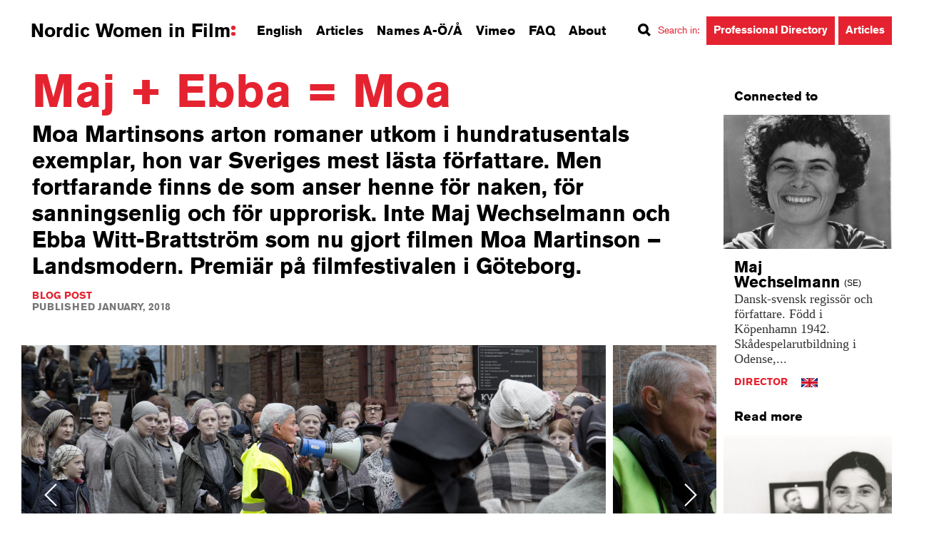

--- FILE ---
content_type: text/html; charset=UTF-8
request_url: https://nordicwomeninfilm.com/maj-ebba-moa/
body_size: 27096
content:
<!DOCTYPE html>
<!--[if lt IE 7]>      <html class="no-js lt-ie9 lt-ie8 lt-ie7" lang="sv"> <![endif]-->
<!--[if IE 7]>         <html class="no-js lt-ie9 lt-ie8" lang="sv"> <![endif]-->
<!--[if IE 8]>         <html class="no-js lt-ie9" lang="sv"> <![endif]-->
<!--[if gt IE 8]><!--> <html class="no-js" lang="sv"> <!--<![endif]-->
<head>
	<meta charset="utf-8">
	<meta http-equiv="X-UA-Compatible" content="IE=edge">
	<title>Maj + Ebba = Moa</title>
	<meta name="viewport" content="width=device-width, initial-scale=1, shrink-to-fit=no">
	<script src="https://use.typekit.net/zlb3nct.js"></script>
	<script>try{Typekit.load({ async: true });}catch(e){}</script>
	<link rel="shortcut icon" href="https://nordicwomeninfilm.com/wp-content/themes/nordicwomenfilm/img/favicon.ico">
	<link rel="stylesheet" href="https://nordicwomeninfilm.com/wp-content/themes/nordicwomenfilm/css/normalize.css">
	<link rel="stylesheet" href="https://nordicwomeninfilm.com/wp-content/themes/nordicwomenfilm/css/nouislider.min.css">
	<link rel="stylesheet" href="https://nordicwomeninfilm.com/wp-content/themes/nordicwomenfilm/style.css">
    <!--[if !IE]-->
    <link rel="stylesheet" href="https://nordicwomeninfilm.com/wp-content/themes/nordicwomenfilm/css/transitions.css">
    <!--[endif]-->
    
    <link rel="stylesheet" href="https://nordicwomeninfilm.com/wp-content/themes/nordicwomenfilm/css/font-awesome.min.css">
	<meta name='robots' content='index, follow, max-image-preview:large, max-snippet:-1, max-video-preview:-1' />
	<style>img:is([sizes="auto" i], [sizes^="auto," i]) { contain-intrinsic-size: 3000px 1500px }</style>
	
	<!-- This site is optimized with the Yoast SEO plugin v24.0 - https://yoast.com/wordpress/plugins/seo/ -->
	<link rel="canonical" href="https://nordicwomeninfilm.com/maj-ebba-moa/" />
	<meta property="og:locale" content="en_US" />
	<meta property="og:type" content="article" />
	<meta property="og:title" content="Maj + Ebba = Moa | nordicwomeninfilm" />
	<meta property="og:url" content="https://nordicwomeninfilm.com/maj-ebba-moa/" />
	<meta property="og:site_name" content="nordicwomeninfilm" />
	<meta property="article:publisher" content="https://www.facebook.com/NordicWomenInFilm/" />
	<meta property="article:published_time" content="2018-01-24T13:18:44+00:00" />
	<meta property="article:modified_time" content="2019-01-22T10:49:49+00:00" />
	<meta property="og:image" content="https://nordicwomeninfilm.com/wp-content/uploads/2018/01/MG_6351-cs.jpg" />
	<meta property="og:image:width" content="5184" />
	<meta property="og:image:height" content="2658" />
	<meta property="og:image:type" content="image/jpeg" />
	<meta name="author" content="Jannike" />
	<meta name="twitter:card" content="summary_large_image" />
	<meta name="twitter:label1" content="Written by" />
	<meta name="twitter:data1" content="Jannike" />
	<script type="application/ld+json" class="yoast-schema-graph">{"@context":"https://schema.org","@graph":[{"@type":"WebPage","@id":"https://nordicwomeninfilm.com/maj-ebba-moa/","url":"https://nordicwomeninfilm.com/maj-ebba-moa/","name":"Maj + Ebba = Moa | nordicwomeninfilm","isPartOf":{"@id":"https://nordicwomeninfilm.com/#website"},"primaryImageOfPage":{"@id":"https://nordicwomeninfilm.com/maj-ebba-moa/#primaryimage"},"image":{"@id":"https://nordicwomeninfilm.com/maj-ebba-moa/#primaryimage"},"thumbnailUrl":"https://nordicwomeninfilm.com/wp-content/uploads/2018/01/MG_6351-cs.jpg","datePublished":"2018-01-24T13:18:44+00:00","dateModified":"2019-01-22T10:49:49+00:00","author":{"@id":"https://nordicwomeninfilm.com/#/schema/person/3d7bcd9b13091834760719fa52b54a0b"},"breadcrumb":{"@id":"https://nordicwomeninfilm.com/maj-ebba-moa/#breadcrumb"},"inLanguage":"en-US","potentialAction":[{"@type":"ReadAction","target":["https://nordicwomeninfilm.com/maj-ebba-moa/"]}]},{"@type":"ImageObject","inLanguage":"en-US","@id":"https://nordicwomeninfilm.com/maj-ebba-moa/#primaryimage","url":"https://nordicwomeninfilm.com/wp-content/uploads/2018/01/MG_6351-cs.jpg","contentUrl":"https://nordicwomeninfilm.com/wp-content/uploads/2018/01/MG_6351-cs.jpg","width":5184,"height":2658,"caption":"Foto: Henrik Perälä. Från inspelningen i Norrköping av filmen om Moa Martinsson."},{"@type":"BreadcrumbList","@id":"https://nordicwomeninfilm.com/maj-ebba-moa/#breadcrumb","itemListElement":[{"@type":"ListItem","position":1,"name":"Home","item":"https://nordicwomeninfilm.com/"},{"@type":"ListItem","position":2,"name":"Maj + Ebba = Moa"}]},{"@type":"WebSite","@id":"https://nordicwomeninfilm.com/#website","url":"https://nordicwomeninfilm.com/","name":"nordicwomeninfilm","description":"Nordic Women in Film är en kunskapsbank och inspirationskälla om kvinnor i skandinavisk film – i Sverige, Norge och Danmark. Över tusen namnposter, aktuella porträtt, fördjupande artiklar, intervjuer och filmklipp som verkar för att sprida kunskap och medvetenhet om kvinnors professionella insatser på filmens område, i ett historiskt perspektiv och i samtiden.","potentialAction":[{"@type":"SearchAction","target":{"@type":"EntryPoint","urlTemplate":"https://nordicwomeninfilm.com/?s={search_term_string}"},"query-input":{"@type":"PropertyValueSpecification","valueRequired":true,"valueName":"search_term_string"}}],"inLanguage":"en-US"},{"@type":"Person","@id":"https://nordicwomeninfilm.com/#/schema/person/3d7bcd9b13091834760719fa52b54a0b","name":"Jannike","url":"https://nordicwomeninfilm.com/author/jaah/"}]}</script>
	<!-- / Yoast SEO plugin. -->


<link rel="alternate" type="application/rss+xml" title="nordicwomeninfilm &raquo; Maj + Ebba = Moa Comments Feed" href="https://nordicwomeninfilm.com/maj-ebba-moa/feed/" />
<script type="text/javascript">
/* <![CDATA[ */
window._wpemojiSettings = {"baseUrl":"https:\/\/s.w.org\/images\/core\/emoji\/15.0.3\/72x72\/","ext":".png","svgUrl":"https:\/\/s.w.org\/images\/core\/emoji\/15.0.3\/svg\/","svgExt":".svg","source":{"concatemoji":"https:\/\/nordicwomeninfilm.com\/wp-includes\/js\/wp-emoji-release.min.js?ver=6.7.1"}};
/*! This file is auto-generated */
!function(i,n){var o,s,e;function c(e){try{var t={supportTests:e,timestamp:(new Date).valueOf()};sessionStorage.setItem(o,JSON.stringify(t))}catch(e){}}function p(e,t,n){e.clearRect(0,0,e.canvas.width,e.canvas.height),e.fillText(t,0,0);var t=new Uint32Array(e.getImageData(0,0,e.canvas.width,e.canvas.height).data),r=(e.clearRect(0,0,e.canvas.width,e.canvas.height),e.fillText(n,0,0),new Uint32Array(e.getImageData(0,0,e.canvas.width,e.canvas.height).data));return t.every(function(e,t){return e===r[t]})}function u(e,t,n){switch(t){case"flag":return n(e,"\ud83c\udff3\ufe0f\u200d\u26a7\ufe0f","\ud83c\udff3\ufe0f\u200b\u26a7\ufe0f")?!1:!n(e,"\ud83c\uddfa\ud83c\uddf3","\ud83c\uddfa\u200b\ud83c\uddf3")&&!n(e,"\ud83c\udff4\udb40\udc67\udb40\udc62\udb40\udc65\udb40\udc6e\udb40\udc67\udb40\udc7f","\ud83c\udff4\u200b\udb40\udc67\u200b\udb40\udc62\u200b\udb40\udc65\u200b\udb40\udc6e\u200b\udb40\udc67\u200b\udb40\udc7f");case"emoji":return!n(e,"\ud83d\udc26\u200d\u2b1b","\ud83d\udc26\u200b\u2b1b")}return!1}function f(e,t,n){var r="undefined"!=typeof WorkerGlobalScope&&self instanceof WorkerGlobalScope?new OffscreenCanvas(300,150):i.createElement("canvas"),a=r.getContext("2d",{willReadFrequently:!0}),o=(a.textBaseline="top",a.font="600 32px Arial",{});return e.forEach(function(e){o[e]=t(a,e,n)}),o}function t(e){var t=i.createElement("script");t.src=e,t.defer=!0,i.head.appendChild(t)}"undefined"!=typeof Promise&&(o="wpEmojiSettingsSupports",s=["flag","emoji"],n.supports={everything:!0,everythingExceptFlag:!0},e=new Promise(function(e){i.addEventListener("DOMContentLoaded",e,{once:!0})}),new Promise(function(t){var n=function(){try{var e=JSON.parse(sessionStorage.getItem(o));if("object"==typeof e&&"number"==typeof e.timestamp&&(new Date).valueOf()<e.timestamp+604800&&"object"==typeof e.supportTests)return e.supportTests}catch(e){}return null}();if(!n){if("undefined"!=typeof Worker&&"undefined"!=typeof OffscreenCanvas&&"undefined"!=typeof URL&&URL.createObjectURL&&"undefined"!=typeof Blob)try{var e="postMessage("+f.toString()+"("+[JSON.stringify(s),u.toString(),p.toString()].join(",")+"));",r=new Blob([e],{type:"text/javascript"}),a=new Worker(URL.createObjectURL(r),{name:"wpTestEmojiSupports"});return void(a.onmessage=function(e){c(n=e.data),a.terminate(),t(n)})}catch(e){}c(n=f(s,u,p))}t(n)}).then(function(e){for(var t in e)n.supports[t]=e[t],n.supports.everything=n.supports.everything&&n.supports[t],"flag"!==t&&(n.supports.everythingExceptFlag=n.supports.everythingExceptFlag&&n.supports[t]);n.supports.everythingExceptFlag=n.supports.everythingExceptFlag&&!n.supports.flag,n.DOMReady=!1,n.readyCallback=function(){n.DOMReady=!0}}).then(function(){return e}).then(function(){var e;n.supports.everything||(n.readyCallback(),(e=n.source||{}).concatemoji?t(e.concatemoji):e.wpemoji&&e.twemoji&&(t(e.twemoji),t(e.wpemoji)))}))}((window,document),window._wpemojiSettings);
/* ]]> */
</script>
<style id='wp-emoji-styles-inline-css' type='text/css'>

	img.wp-smiley, img.emoji {
		display: inline !important;
		border: none !important;
		box-shadow: none !important;
		height: 1em !important;
		width: 1em !important;
		margin: 0 0.07em !important;
		vertical-align: -0.1em !important;
		background: none !important;
		padding: 0 !important;
	}
</style>
<link rel='stylesheet' id='contact-form-7-css' href='https://nordicwomeninfilm.com/wp-content/plugins/contact-form-7/includes/css/styles.css?ver=6.0.1' type='text/css' media='all' />
<link rel='stylesheet' id='cookie-law-info-css' href='https://nordicwomeninfilm.com/wp-content/plugins/webtoffee-gdpr-cookie-consent/public/css/cookie-law-info-public.css?ver=2.4.0' type='text/css' media='all' />
<link rel='stylesheet' id='cookie-law-info-gdpr-css' href='https://nordicwomeninfilm.com/wp-content/plugins/webtoffee-gdpr-cookie-consent/public/css/cookie-law-info-gdpr.css?ver=2.4.0' type='text/css' media='all' />
<style id='cookie-law-info-gdpr-inline-css' type='text/css'>
.cli-modal-content, .cli-tab-content { background-color: #ffffff; }.cli-privacy-content-text, .cli-modal .cli-modal-dialog, .cli-tab-container p, a.cli-privacy-readmore { color: #000000; }.cli-tab-header { background-color: #f2f2f2; }.cli-tab-header, .cli-tab-header a.cli-nav-link,span.cli-necessary-caption,.cli-switch .cli-slider:after { color: #000000; }.cli-switch .cli-slider:before { background-color: #ffffff; }.cli-switch input:checked + .cli-slider:before { background-color: #ffffff; }.cli-switch .cli-slider { background-color: #e3e1e8; }.cli-switch input:checked + .cli-slider { background-color: #28a745; }.cli-modal-close svg { fill: #000000; }.cli-tab-footer .wt-cli-privacy-accept-all-btn { background-color: #00acad; color: #ffffff}.cli-tab-footer .wt-cli-privacy-accept-btn { background-color: #00acad; color: #ffffff}.cli-tab-header a:before{ border-right: 1px solid #000000; border-bottom: 1px solid #000000; }
</style>
<link rel='stylesheet' id='dashicons-css' href='https://nordicwomeninfilm.com/wp-includes/css/dashicons.min.css?ver=6.7.1' type='text/css' media='all' />
<script type="text/javascript" src="https://nordicwomeninfilm.com/wp-includes/js/jquery/jquery.min.js?ver=3.7.1" id="jquery-core-js"></script>
<script type="text/javascript" src="https://nordicwomeninfilm.com/wp-includes/js/jquery/jquery-migrate.min.js?ver=3.4.1" id="jquery-migrate-js"></script>
<script type="text/javascript" id="cookie-law-info-js-extra">
/* <![CDATA[ */
var Cli_Data = {"nn_cookie_ids":["__utma","__utmc","__utmz","__utmt","__utmb","__atuvc","__atuvs","ouid","di2","bt2","um","uid","na_id","vc","uvc","loc","vuid","test_cookie"],"non_necessary_cookies":{"non-necessary":["test_cookie"],"analytics":["uvc"],"performance":["__utma","__utmc","__utmz","__utmt","__utmb"],"functional":["__atuvc","__atuvs","ouid","na_id","vc"],"advertisement":["di2","uid","loc"],"other":["bt2","um","vuid"]},"cookielist":{"necessary":{"id":20,"status":true,"priority":8,"title":"Necessary","strict":true,"default_state":false,"ccpa_optout":false,"loadonstart":true},"non-necessary":{"id":21,"status":true,"priority":7,"title":"Non Necessary","strict":false,"default_state":true,"ccpa_optout":false,"loadonstart":false},"analytics":{"id":26,"status":true,"priority":6,"title":"Analytics","strict":false,"default_state":true,"ccpa_optout":false,"loadonstart":false},"performance":{"id":22,"status":true,"priority":5,"title":"Performance","strict":false,"default_state":true,"ccpa_optout":false,"loadonstart":false},"functional":{"id":23,"status":true,"priority":4,"title":"Functional","strict":false,"default_state":true,"ccpa_optout":false,"loadonstart":false},"advertisement":{"id":24,"status":true,"priority":3,"title":"Advertisement","strict":false,"default_state":true,"ccpa_optout":false,"loadonstart":false},"other":{"id":25,"status":true,"priority":2,"title":"Other","strict":false,"default_state":true,"ccpa_optout":false,"loadonstart":false}},"ajax_url":"https:\/\/nordicwomeninfilm.com\/wp-admin\/admin-ajax.php","current_lang":"en","security":"b7e4ea35a8","eu_countries":["GB"],"geoIP":"enabled","use_custom_geolocation_api":"","custom_geolocation_api":"https:\/\/geoip.cookieyes.com\/geoip\/checker\/result.php","consentVersion":"1","strictlyEnabled":["necessary","obligatoire"],"cookieDomain":"","privacy_length":"250","ccpaEnabled":"","ccpaRegionBased":"","ccpaBarEnabled":"","ccpaType":"gdpr","triggerDomRefresh":"","secure_cookies":""};
var log_object = {"ajax_url":"https:\/\/nordicwomeninfilm.com\/wp-admin\/admin-ajax.php"};
/* ]]> */
</script>
<script type="text/javascript" src="https://nordicwomeninfilm.com/wp-content/plugins/webtoffee-gdpr-cookie-consent/public/js/cookie-law-info-public.js?ver=2.4.0" id="cookie-law-info-js"></script>
<link rel="https://api.w.org/" href="https://nordicwomeninfilm.com/wp-json/" /><link rel="alternate" title="JSON" type="application/json" href="https://nordicwomeninfilm.com/wp-json/wp/v2/posts/5777" /><link rel="EditURI" type="application/rsd+xml" title="RSD" href="https://nordicwomeninfilm.com/xmlrpc.php?rsd" />
<meta name="generator" content="WordPress 6.7.1" />
<link rel='shortlink' href='https://nordicwomeninfilm.com/?p=5777' />
<link rel="alternate" title="oEmbed (JSON)" type="application/json+oembed" href="https://nordicwomeninfilm.com/wp-json/oembed/1.0/embed?url=https%3A%2F%2Fnordicwomeninfilm.com%2Fmaj-ebba-moa%2F" />
<link rel="alternate" title="oEmbed (XML)" type="text/xml+oembed" href="https://nordicwomeninfilm.com/wp-json/oembed/1.0/embed?url=https%3A%2F%2Fnordicwomeninfilm.com%2Fmaj-ebba-moa%2F&#038;format=xml" />
<script type="text/plain" data-cli-class="cli-blocker-script"  data-cli-category="analytics" data-cli-script-type="analytics" data-cli-block="true" data-cli-block-if-ccpa-optout="false" data-cli-element-position="head"> (function(c,l,a,r,i,t,y){ c[a]=c[a]||function(){(c[a].q=c[a].q||[]).push(arguments)}; t=l.createElement(r);t.async=1;t.src="https://www.clarity.ms/tag/"+i; y=l.getElementsByTagName(r)[0];y.parentNode.insertBefore(t,y); })(window, document, "clarity", "script", "io7zfvvxg1"); </script><script type="text/javascript" src="//nordicwomeninfilm.com/?wordfence_syncAttackData=1769261021.8625" async></script>			<style id="wpsp-style-frontend"></style>
			        <!-- Global Site Tag (gtag.js) - Google Analytics -->
<script type="text/plain" data-cli-class="cli-blocker-script" data-cli-label="Google Tag Manager"  data-cli-script-type="analytics" data-cli-block="true" data-cli-block-if-ccpa-optout="false" data-cli-element-position="head" async src="https://www.googletagmanager.com/gtag/js?id=UA-75794022-1"></script>
<script>
  window.dataLayer = window.dataLayer || [];
  function gtag(){dataLayer.push(arguments);}
  gtag('js', new Date());

  gtag('config', 'UA-75794022-1', { 'anonymize_ip': true });

</script>
</head>
<body data-rsssl=1>
	<div id="fb-root"></div>
	<script type="text/plain" data-cli-class="cli-blocker-script" data-cli-label="Facebook Pixel Code"  data-cli-script-type="advertisement" data-cli-block="true" data-cli-block-if-ccpa-optout="false" data-cli-element-position="body">(function(d, s, id) {
	  var js, fjs = d.getElementsByTagName(s)[0];
	  if (d.getElementById(id)) return;
	  js = d.createElement(s); js.id = id;
	  js.src = "//connect.facebook.net/en_US/sdk.js#xfbml=1&version=v2.5";
	  fjs.parentNode.insertBefore(js, fjs);
	}(document, 'script', 'facebook-jssdk'));</script>
	<header class="site-header">
		<a role="button" id="skip-to-content" href="#site-body">Skip to content</a>
		<div class="container">
			<div class="site-logo">
				<a href="/">Nordic Women in Film<span></span></a>
			</div>
			<nav class="site-nav" role="navigation">
        <ul>
                <li>
                        <a class="open-search open-english" href="/english">English</a>
                </li>
                <li>
                        <a href="/articles">Articles</a>
                </li>
                <li>
                        <a href="/names">Names A-Ö/Å</a>
                </li>
                <li>
                        <a href="https://vimeo.com/nordicwomeninfilm" target="_blank">Vimeo</a>
                </li>
                <li>
                        <a href="/faq">FAQ</a>
                </li>
                <li>
                        <a href="/about">About</a>
                </li>
                <li class="search-nav-container">
                        <div>
                                <div class="search-label-container">
                                        <i class="icon icon-search"></i><span class="search-label">Search in<i class="search-colon">:</i></span>
                                </div>
                                <a class="btn search-btn open-search open-search-prof" href="/search"><span>Professional Directory</span></a>
                                <a class="btn search-btn open-search open-search-articles" href="/search"><span>Articles</span></a>

                        </div>
                </li>
                        </ul>
</nav>
<nav class="site-small-nav" role="navigation">
        <ul>
                <li>
                        <a class="open-nav" href="#"><span>Menu</span><i class="icon icon-nav"></i></a>
                </li>
                <li class="hidden-xs">
                        <a class="open-search" href="#"><span>Search</span><i class="icon icon-search"></i></a>
                </li>
        </ul>
</nav>		</div>
	</header>	<div class="site-body" id="site-body">
		<div class="container">
			<div class="row">
                				<article class="col-xs-2 col-sm-3 col-md-3 col-lg-4">
					<div class="row">
						<div class="col-xs-2 col-sm-3 col-md-3 col-lg-4 scale-text">
							<div class="inner">
								<h1 class="heading page-title">
									Maj + Ebba = Moa								</h1>
								<p class="lead">
									Moa Martinsons arton romaner utkom i hundratusentals exemplar, hon var Sveriges mest lästa författare. Men fortfarande finns de som anser henne för naken, för sanningsenlig och för upprorisk. Inte Maj Wechselmann och Ebba Witt-Brattström som nu gjort filmen Moa Martinson &#8211; Landsmodern. Premiär på filmfestivalen i Göteborg.
								</p>
								<ul class="meta">
									<li class="category">
                                        										<a href="/articles/?type=8">Blog Post</a>
									</li>
									<li>
										Published January, 2018									</li>
								<!--Check which language is available for the given post by checking if the ingress for each language is empty or not-->
																</ul>
							</div>
							<div class="gallery carousel-gallery">
                                <figure>
                                        <img src="https://nordicwomeninfilm.com/wp-content/uploads/2018/01/MG_6351-cs-1.jpg" alt="">
                                        <figcaption>Foto: Henrik Perälä. Från inspelningen i Norrköping av filmen om Moa Martinsson.</figcaption>
                                    </figure><figure>
                                        <img src="https://nordicwomeninfilm.com/wp-content/uploads/2018/01/MG_6364.jpg" alt="">
                                        <figcaption>Foto: Henrik Perälä. Från inspelningen i Norrköping av filmen om Moa Martinsson.</figcaption>
                                    </figure><figure>
                                        <img src="https://nordicwomeninfilm.com/wp-content/uploads/2018/01/MG_6369.jpg" alt="">
                                        <figcaption>Foto: Henrik Perälä. Från inspelningen i Norrköping av filmen om Moa Martinsson.</figcaption>
                                    </figure><figure>
                                        <img src="https://nordicwomeninfilm.com/wp-content/uploads/2018/01/MG_6387-cs.jpg" alt="">
                                        <figcaption></figcaption>
                                    </figure><figure>
                                        <img src="https://nordicwomeninfilm.com/wp-content/uploads/2018/01/MG_6413-cs.jpg" alt="">
                                        <figcaption>Foto: Henrik Perälä. Från inspelningen i Norrköping av filmen om Moa Martinsson.</figcaption>
                                    </figure><figure>
                                        <img src="https://nordicwomeninfilm.com/wp-content/uploads/2018/01/Moa.png" alt="">
                                        <figcaption></figcaption>
                                    </figure><figure>
                                        <img src="https://nordicwomeninfilm.com/wp-content/uploads/2018/01/moamartinson-pa-torpet-jpg.jpg" alt="">
                                        <figcaption></figcaption>
                                    </figure>							</div>
						</div>
					</div>
					<div class="row">
						<div class="col-xs-2 col-sm-3 col-md-1 col-lg-1">
							<div class="inner">
								<div class="addthis_sharing_toolbox">
                                                                        								</div>
							</div>
						</div><div class="col-xs-2 col-sm-3 col-md-3 scale-text article-body-content">
							<div class="inner">
							    <p><strong><em>”Det finns inte någon människa så fattig att hon tycker hon inte är något</em></strong><em>. <strong>Funnes inte denna huvudlinje hos människorna skulle ju inga människor stanna kvar på jorden”</strong> </em></p>
<p>Just det! Människans värdighet, kvinnans värdighet! Tack Moa Martinson! (1890-1964).</p>
<p>När mäns övergrepp mot kvinnor så starkt är i sökljuset nu, då leder många vägar till Moa Martinson. Själv kom jag dit på omvägar – jag hade läst ”Kvinnor och äppelträd” för trettio år sedan.</p>
<p>Så står jag en dag i pocketbokhandeln på Centralstationen i Stockholm – jamen, allt av värde har jag ju läst? Fast här finns en prosabok av Harry Martinson, ”Nässlorna blomma”… han skriver ju fina dikter, hur är hans prosa?</p>
<p>Med Harry glider jag in i en mäktig upplevelse av naturens storhet och barnets ensamhet, den gången när Sverige, före första världskriget, bara fläckvis var industrialiserat och djungeln låg utanför var mans koja. Harry var den lille föräldralösa pojken som sattes ut hos bönderna. Det misshandlade barnets ensamhet (varför tror det misshandlade barnet alltid att det är dess eget fel?).</p>
<p>Harry flyr genom skogarna, tar hyra på båtar och blir ”världsnomad”. När han inte har hyra, är han luffare, en tiggare som olovligen ligger i böndernas lador om nätterna. Han kommer insvept i sin ensamhets kåpa till Moa, som har haft en lika hård uppväxt som Harry. Den 25-årige tuberkulöse luffaren förälskar sig i den fjorton år äldre Moa. Då har två av hennes söner drunknat och mannen har stuckit en dynamitgubbe i mun och tänt på.</p>
<p>Det är hos Moa Harry börjar skriva böcker, hon har redan börjat.</p>
<p>Där, vid Moas torp ute i skogen i Sorunda, föds två författargenier ur kärleken och hungern efter ordet, hungern efter historierna, hungern efter poesin. Men det är hon som gör författare av dem båda, inte han av henne! Hon har en närmast övernaturlig tåga, mitt i den förfärligaste fattigdomen har hon lyckats bibehålla sin självrespekt.</p>
<p>Ödet! Vem bestämmer vårt öde? Historien? Våra föräldrar? Moa har haft den oförskämda turen att alla barn som hennes mor fött &#8211; utom hon själv &#8211; har dött som späda. Hennes mamma älskar sitt enda överlevande barn, och mor och dotter håller ihop i vått och torrt. Och så eländigt det kunde vara!</p>
<p>För Moa kunde 20 öre betyda skillnaden mellan svält och mat.</p>
<p><em>”Jag minns ett tillfälle, då jag åttaårig, med en klänning av obestämd färg, barfota, hungrig stod i stor tvekan om jag ville vara dotter till handelsbodfrun som nyss nekat mig den kredit mor sänt mig åstad att be om. Handelsbodsfruns flicka stod i affären och hörde fruns och mitt dividerande om den krona affären gällde. Jag kom till den slutsatsen att jag inte ville vara fruns flicka. Någon moral spelade därvidlag ingen som helst roll. Jag ville inte vara hon, jag ville vara jag. Till varje pris ville jag vara jag. Känna som jag, sjunga som jag, ha en mor som jag och jag kände mig ett ögonblick iskall av förfäran, för jag hade verkligen en svag minut önskat mig i den andra flickans ställe och jag visste genom sagorna, att en förvandling kunde ske fort nog ibland. En groda kunde bli en prins på en sekund. Jag fick mycket bråttom iväg från affären&#8230;.”</em></p>
<p>Moas styrka är distansen till hennes hårda tillvaro: Man läser och ser den lilla ungen växa fram med sin skepsis, sina drömmar, sin karga realism och sin solidaritet med alla som tänker på andra än sig själv först &#8211; i en tid som inte verkar hundra år gammal men socialt och ekonomiskt <em>tusen</em> år avlägsnad från vår. Moa och hennes mor – med kvinnosolidaritet och självrespekt, vrede och klasskänsla är de med i slavarnas uppror, arbetarnas protestdemonstrationer redan före 1900 &#8211; så nära inpå arbetarrörelsens födelse.</p>
<p>Moas mamma tvingades flytta fjorton gånger under Moas sexåriga skolgång. Ändå gick Moa ur skolan med högsta betyg, ja hon fick så höga betyg att hon och hennes examen kom i tidningen.</p>
<p>Sen kom bottennappet: En brutal karl, som i det närmaste våldtar henne. 17-åringen blir som sin mor: gravid utan att vara gift. Moa skildrar denna oönskade graviditet i ”Den osynliga älskaren<em>”: </em>Deprimerad till döds går den ensamma 17-åringen, rund som en kula, i åttonde månaden på höstfälten under vildsvanornas fågelsträck och ”<em>deras dova, eggande, klagorop uppe i molnen</em>”.</p>
<p>Moa tvingas gifta sig med den starke, men starkt alkoholiserade diversearbetaren. I ett uselt soldattorp, där det varken finns kor eller grisar utan bara fem hönor, föder hon fem barn på sex år, allt går i svältens tecken. Moa är i den laddade, gripande romanen (”Den osynliga älskaren”) fullständig öppen med den totala bristen på erotisk lycka. Hon skriver att hon kräks när han har tvingat sig på henne.</p>
<p>Om denna epok skulle man kunna formulera sig så här: Manligheten som en samhällsfara, med fara för kvinnors och barns liv och hälsa. <em>Han</em> är inte ensam om att supa upp lönen, snarare är han bara alltför vanlig. Moa och barnen halvsvälter. Då hon försöker fly väser han att han skall ta barnen ifrån henne, det är ju <em>han</em>, inte hon som har rätten till dem.</p>
<p>I ”Du är den enda” skildrar Moa sin tid som småbarnsmamma kring 1911.</p>
<p>Hon vaknar öm i lederna och med ont i huvudet kl. 5 på morgonen. Det en månad gamla spädbarnet ska ammas, ettåringen ha mat &#8211; och snart är det dags för det tredje barnet – för <em>han</em> har inget förbarmande när det gäller vad hennes kropp tål.</p>
<p>Hon måste göra i ordning för den enda inkomstkälla hon har: Skiftet med skogsarbetare som kommer på kaffe i hennes isolerade stuga i skogen och betalar en liten slant. När de ser henne, så eländig hon ser ut, diskar de efter sig &#8211; till hennes stora förvåning. Det handlar om konkreta saker: diska det lilla porslin som finns, matbröd, vatten, ved.</p>
<p>Moas mor har rest till sin unga dotter ute i skogen i det ensliga torpet. Tillsammans röjer de svärfars vind som är en stor sophög av pryttlar, flera hundra år gamla. Mannen skulle ha kommit hem i helgen &#8211; med avlöning? Vid fyratiden på morgonen, då sitter han plötsligt i köket och super med sin bror. Han är inne på tredje litern brännvin på tre dagar. När Moa väcks och stiger upp från de två spädbarnen och kommer ut i köket kallar han henne för hora, sen kommer Moas mamma ut i köket, han kallar henne för hora också. Då ger mamman honom två knallhårda örfilar. Han förmår inte att resa sig, han är för full.</p>
<p>Detta var den botten som vanligt folk levde på &#8211; och som inte ens arbetarförfattarna skrev om. Moa är den enda kvinnliga rösten, hon som paniktänkte: Och vad gör jag nu? Hon som i sin stackars hjärna vred sitt ursinniga hat och stred för sitt medlidande, hon, sina barns lejoninna.</p>
<p>Hon är samtidigt den stora poeten som femton år senare skriver om sitt magiska torp i ”Sallys söner”</p>
<p><em>&#8220;Kvällarna kommer med florslöja över stjärnorna och månen står liten och rund i diset som knappen på en stor mormorsnål som håller samman dimschalen över de blinkande avlägsna stjärnorna, som kanske i sin höghet, storhet och avlägsenhet vill blinka mot sin intressanta syster Jorden som lyser liten och blodröd i rymden. Gärdesgårdarna ligger som buktiga tankestreck kring droppvåta åkrar, där gärdesstörarna står som utropstecken för höstfrostens gula streck -&#8220;</em> Och om storstaden: &#8220;<em>Hur än trådarna över taken spänns, hur än maskinerna dånar. Ingen maskin kan dåna högre än orkanen och orkanerna har dånat sen före jorden blev till. Och av stormen, ljuset och mörkret är väl människan?”</em></p>
<p>Hennes arton romaner utkommer i hundratusental, hon är Sveriges mest lästa författare. Fast i skolorna man får man inte läsa henne, hon är för naken, sanningsenlig och upprorisk….. ja, hon är ju närmast kommunist!</p>
<p>Hon och hennes upproriska parhäst, Elise Ottesen-Jensen ville inte bara underhålla. De ville genomtvinga preventivmedel och sexualupplysning. Elise ”Ottar”, ursprungligen prästdotter och sedan journalist. Elise, som av sin pappa prästen får i uppdrag att sköta sin sjuka sängliggande mamma och upptäcker att mamman efter arton förlossningar är fysiskt fullständigt ödelagd och full av ”kratrar.”</p>
<p>Moa blir flerbarnsmamman som levererar argument &#8211; krut och ammunition till Ottar med sina artiklar i <em>Arbetaren</em> och sedan i Elin Wägners <em>Tidevarvet. </em></p>
<p>Ottar med sina förstörda händer reser sedan Sverige runt med sina möten och agitation och provar olagligen in pessar hos mödrarna i fattiga torparfamiljer, ända upp i Sameland. Undrar om Ottar möjligen var lika viktig för Sverige som Per Albin Hansson?</p>
<p>Nu är filmen om Moa, hennes uppväxt och hennes öde gjord!</p>
<p>Maj Wechselmann</p>
<p><a href="https://vimeo.com/301250038" target="_blank" rel="noopener">Se trailer till filmen </a></p>
                                <ul class="meta">
									<li>
                                        										Author Maj Wechselmann									</li>
								</ul>
							</div>
						</div>
					</div>
				</article><aside class="col-xs-2 col-sm-3 col-md-1 col-lg-1">
					<!-- Archive -->
                    <section>
						<div class="inner">
                                                        <!--
							<h2 class="heading">
								Bloggarkiv
							</h2>
							<nav>
								<ul>
									<li><a href="artiklar.html">December 2015</a></li>
									<li><a href="artiklar.html">November 2015</a></li>
									<li><a href="artiklar.html">Oktober 2015</a></li>
									<li><a href="artiklar.html">September 2015</a></li>
									<li><a href="artiklar.html">Augusti 2015</a></li>
									<li><a href="artiklar.html">Juli 2015</a></li>
									<li><a href="artiklar.html">Juni 2015</a></li>
									<li><a href="artiklar.html">Maj 2015</a></li>
								</ul>
							</nav>
                            -->
						</div>
					</section>					<!-- from the same author -->
                    <!-- TODO doesnt work -->
                                        <!-- related persons -->
                    <section>
	<div class="inner">
		<h2 class="heading">
			Connected to
		</h2>
	</div>
	<div class="row carousel-sidebar">
		<div class="col-xs-1 scale-text">
    <div class="preview">
        <figure class="thumbnail">
                        <a href="https://nordicwomeninfilm.com/person/maj-wechselmann/">
                <img width="300" height="252" src="https://nordicwomeninfilm.com/wp-content/uploads/2015/02/Wechselmann_Maj_01-e1493214959274-300x252.jpg" class="attachment-medium size-medium" alt="Maj Wechselmann" decoding="async" fetchpriority="high" srcset="https://nordicwomeninfilm.com/wp-content/uploads/2015/02/Wechselmann_Maj_01-e1493214959274-300x252.jpg 300w, https://nordicwomeninfilm.com/wp-content/uploads/2015/02/Wechselmann_Maj_01-e1493214959274-1024x861.jpg 1024w, https://nordicwomeninfilm.com/wp-content/uploads/2015/02/Wechselmann_Maj_01-e1493214959274-768x645.jpg 768w" sizes="(max-width: 300px) 100vw, 300px" />            </a>
        </figure>
        <div class="inner cuttr">
            <div class="flexible">
                	<h2 class="heading">
	Maj  
			<nobr>
				Wechselmann				<span class="nationality nat-small">
											(SE)
									</span>
			</nobr>
			</h2>                <p><a href="https://nordicwomeninfilm.com/person/maj-wechselmann/" class="cuttrText">Dansk-svensk regissör och författare. Född i Köpenhamn 1942. Skådespelarutbildning i Odense,...</a></p>
            </div>
            <ul class="meta cuttrCompare has-flag">
                            <li class="category">
                    <a href="/search/?profession=1213">Director</a>
                </li>
                        			<li class="lang lang-en">
				<a href="https://nordicwomeninfilm.com/person/maj-wechselmann/?lang=en" aria-label="Read  in english">
					<i lang="en" class="icon icon-flag"></i>
				</a>
			</li>
			            </ul>
        </div>
    </div>
</div>	</div>
</section>
                    <!-- related articles -->
                    <section>
						<div class="inner">
							<h2 class="heading">
								Read more
							</h2>
						</div>
						<div class="row carousel-sidebar">
                            							<article class="col-xs-1 col-sm-1 col-md-1 col-lg-1 scale-text">
								<div class="preview">
                                    									<figure class="thumbnail">
										                                        										<a href="https://nordicwomeninfilm.com/jag-trodde-man-kunde-forandra-samhallet/?lang=sv">
											<img src="https://nordicwomeninfilm.com/wp-content/uploads/2016/04/UbU¦êt_002-1-300x206.jpg" data-object-fit="cover" alt="Jag trodde man kunde förändra samhället!" />
										</a>
									</figure>
									<div class="inner">
										<a href="https://nordicwomeninfilm.com/jag-trodde-man-kunde-forandra-samhallet/?lang=sv">
											<h3 class="heading">
												Jag trodde man kunde förändra samhället!											</h3>
											<p>
												Maj Wechselmann ger oss en inblick bakom dokumentärfilmernas kulisser, delar med sig av sina...											</p>
										</a>
                                        										<ul class="meta">
											<li class="category"><a href="/articles/?type=2">In Depth</a></li>
											
																					</ul>
									</div>
								</div>
							</article>						</div>
					</section>
       
                    
                    				</aside>
			</div>
            		</div>
	</div>
    <footer class="site-footer">
    <div class="container">
        <div class="row">
            <div class="col-lg-2 col-md-2 col-sm-2 col-sm-1 col-xs-2 footer-logos">
                <div class="row">
                    <div class="inner SU-div">
                        <div class="site-secondary-logo">
                            <a href="http://filminstitutet.se" target="_blank">
                                <span>Svenska Filminstitutet</span>
                                <i lang="sv" class="icon icon-logo-portrait" aria-label="Svenska Filminstitutet"></i>
                            </a>
                        </div>
					</div>
                    <div class="inner SU-div">
                        <div class="site-secondary-logo">
                            <a href="http://www.su.se/" target="_blank">
                                <span>Stockholms Universitet</span>
                                <i lang="sv" class="icon icon-logo-SU" aria-label="Stockholms Universitet"></i>
                            </a>
                        </div>
                    </div>
                </div>
                <div class="row">
                    <div class="inner NB-div">
                        <div class="site-secondary-logo">
                            <a href="https://www.nb.no/" target="_blank">
                                <span>Nasjonalbiblioteket</span>
                                <i lang="sv" class="icon icon-logo-NB" aria-label="Nasjonalbiblioteket"></i>
                            </a>
                        </div>
                    </div>
                    <div class="inner KU-div">
                        <div class="site-secondary-logo">
                            <a href="http://www.ku.dk/" target="_blank">
                                <span>Köpenhamns Universitet</span>
                                <i lang="sv" class="icon icon-logo-KU" aria-label="Köpenhamns Universitet"></i>
                            </a>
                        </div>
                    </div>
				</div>
            </div>
            <div class="col-lg-3 col-md-1 col-sm-2 col-sm-1 col-xs-2 contact-div">
                <div class="col-sm-1 col-xs-2 alignright navigation-links">
                    <div class="inner">
                        <h3 class="heading">
                            <a href="/about">About us</a>
                        </h3>
                        <h3 class="heading">
                            <a href="/privacy-policy">Privacy Policy</a>
                        </h3>
                        <h3 class="heading">
                            <a href="/tillganglighetsredogorelse">Tillgänglighetsredogörelse</a>
                        </h3>
                    </div>
                </div>
                <div class="col-sm-1 col-xs-2 alignright footer-socials">
                    <div class="inner">
                        <h2 class="heading">
                            Follow us
                        </h2>
                        <h3 class="heading">
                            <a href="https://instagram.com/nordicwomeninfilm" target="_blank"><i class="fa fa-instagram" aria-label="Instagram"></i> Instagram</a>
                        </h3>
                        <h3 class="heading">
                            <a href="https://www.facebook.com/NordicWomenInFilm" target="_blank" class="facebook-a"><i class="facebook-icon icon" aria-label="Facebook"></i> Facebook</a>
                        </h3>
                    </div>
                </div>
                <div class="col-sm-2 col-xs-2 alignright">
                    <div class="inner">
                        <h2 class="heading">
                            Contact
                        </h2>
                        <p>
                            nordicwomeninfilm@filminstitutet.se<br>
                            Nordicwomeninfilm.com<br>
                            Svenska Filminstitutet<br>
                            Box 271 26<br>
                            102 52 Stockholm
                        </p>
                    </div>
                </div>
            </div>
        </div>
    </div>
</footer><div class="overlay" id="nav-overlay">
    <div class="overlay-inner">
        
<nav role="navigation">
	<ul>
		<li>
			<a href="/">Start</a>
		</li>
		<li>
			<a class="open-search open-english" href="/english">English</a>
		</li>
		<li>
			<a href="/articles">Articles</a>
		</li>
		<li>
			<a href="/names">Names A-Ö/Å</a>
		</li>
		<li>
			<a href="/faq">FAQ</a>
		</li>
		<li>
			<a href="/about">About</a>
		</li>
				<li class="search visible-xs">
			<p class="search-label">Search in:</p>
			<a class="open-search prof-search open-search-prof" href="#">Professional Directory</a>
			<a class="open-search articles-search" href="#">Articles</a>
		</li>
	</ul>
</nav>
    </div>
    <a id="close-nav-overlay" class="close-overlay" href="#"></a>
</div>
<div class="overlay" id="search-overlay">
		<div class="overlay-inner">
			<h2 class="heading select-search-type">
				Search in: <br><a id="select-search-type-people" class="active" href="#">Professional Directory</a> <span>or</span> <a id="select-search-type-articles" href="#">Articles</a>
			</h2>
			<div id="search-type-people">
				<form id="search-people-form" action="/search">
					<label for="people-search-query" class="sr-only">Type search words</label>
					<input class="basic-search" type="search" placeholder="Look up ... (type in name or keyword)" name="query" id="people-search-query">
					<label for="profession" class="sr-only">Select profession</label>
					<select role="listbox" name="profession" id="profession" class="dropdown" data-settings='{"cutOff": 5 }'>
						<option value="0">All professions</option>
                                                        <option value="9325">Animator</option>
                                                <option value="11055">Övriga archive producer</option>
                                                <option value="9321">Author</option>
                                                <option value="9324">Casting Director</option>
                                                <option value="9339">CEO</option>
                                                <option value="9318">Choreographer</option>
                                                <option value="9317">Cinema Owner/Cinema Manager</option>
                                                <option value="1216">Cinematographer</option>
                                                <option value="9322">Colorist</option>
                                                <option value="9320">Composer/Musician</option>
                                                <option value="9269">Continuity/Script Supervisor</option>
                                                <option value="9179">Costume Designer</option>
                                                <option value="1213">Director</option>
                                                <option value="9328">Film Censor</option>
                                                <option value="9326">Film Commissioner</option>
                                                <option value="9330">Film Copier</option>
                                                <option value="9340">Film Curator</option>
                                                <option value="1217">Film Editor</option>
                                                <option value="9329">First Assistant Director</option>
                                                <option value="9327">Gaffer/Lighting Dept.</option>
                                                <option value="9455">Intimacy Coordinator</option>
                                                <option value="9332">Journalist/Film Critic</option>
                                                <option value="9268">Makeup Designer</option>
                                                <option value="9342">Music Supervisor</option>
                                                <option value="1215">Producer</option>
                                                <option value="9337">Production Assistant</option>
                                                <option value="9333">Production Coordinator</option>
                                                <option value="9169">Production Designer</option>
                                                <option value="9319">Production Manager</option>
                                                <option value="9341">Prop Master/Set Dresser</option>
                                                <option value="1214">Screenwriter</option>
                                                <option value="9267">Sound Designer/Sound Dept.</option>
                                                <option value="10131">Still Photographer</option>
                                                <option value="9331">Title Designer</option>
                                                <option value="9343">VFX Supervisor</option>
                					</select>
					<label for="select-nationality" class="sr-only">Select nationality</label>
                    <select role="listbox" name="nat" class="dropdown" id="select-nationality" data-settings='{"cutOff":5}'>
                        <option value="">All nationalities</option>
                        <option value="sv">Swedish</option>
                        <option value="no">Norwegian</option>
                        <option value="dk">Danish</option>
						<option value="fi">Finnish</option>
                        <option value="is">Icelandic</option>
					</select>
					<label for="select-search-language" class="sr-only">Select language</label>
                    <select role="listbox" name="lang" id="select-search-language" class="dropdown" data-settings='{"cutOff":5}'>
						<option value="">All languages</option>
                        <option value="sv">Swedish</option>
                        <option value="no">Norwegian</option>
                        <option value="dk">Danish</option>
                        <option value="en">English</option> 
					</select>
					<div class="search-years">
						<div class="search-years-inner">
							<div class="dib-50">
								<label for="from" class="sr-only">From year</label><span id="from"></span>
								<label for="to" class="sr-only">To year</label><span id="to"></span>
							</div>
							<div class="search-years-range dib-50" id="search-years-range"></div>
						</div>
					</div>
					<input type="submit" id="search-people-submit" class="btn" value="&rarr; Search">
				</form>
			</div>
			<div id="search-type-articles">
				<form id="search-articles-form" action="/articles">
					<label for="search-articles-query" class="sr-only">Type search words</label>
					<input class="basic-search" type="search" placeholder="Type in your keywords here..." id="search-articles-query" name="query">
					<label for="select-article-type" class="sr-only">Select category</label>
                                        <select role="listbox" name="type" id="select-article-type" class="dropdown" data-settings='{"cutOff":5}'> 
                        <option value="0">All categories</option> 
                        <option value="8">Blog Post</option><option value="19">Event</option><option value="2">In Depth</option><option value="6">Interview</option><option value="5">My Inspiration</option><option value="28">Podcast</option><option value="10">Portrait c/o Wift</option>                    </select>
					<label for="select-article-month" class="sr-only">Select publication date</label>
                    <select aria-label="Välj månad" role="listbox" name="month" id="select-article-month" class="dropdown" data-settings='{"cutOff":5}'>
                    <option value="0">All publication dates</option> 
                                                                                <option value="2024-11">November 2024</option>
                                        <option value="2024-10">October 2024</option>
                                        <option value="2024-09">September 2024</option>
                                        <option value="2024-08">August 2024</option>
                                        <option value="2024-06">June 2024</option>
                                        <option value="2024-04">April 2024</option>
                                        <option value="2024-03">March 2024</option>
                                        <option value="2024-02">February 2024</option>
                                        <option value="2024-01">January 2024</option>
                                        <option value="2023-12">December 2023</option>
                                        <option value="2023-11">November 2023</option>
                                        <option value="2023-10">October 2023</option>
                                        <option value="2023-09">September 2023</option>
                                        <option value="2023-06">June 2023</option>
                                        <option value="2023-04">April 2023</option>
                                        <option value="2023-03">March 2023</option>
                                        <option value="2023-02">February 2023</option>
                                        <option value="2023-01">January 2023</option>
                                        <option value="2022-12">December 2022</option>
                                        <option value="2022-11">November 2022</option>
                                        <option value="2022-10">October 2022</option>
                                        <option value="2022-09">September 2022</option>
                                        <option value="2022-08">August 2022</option>
                                        <option value="2022-06">June 2022</option>
                                        <option value="2022-05">May 2022</option>
                                        <option value="2022-04">April 2022</option>
                                        <option value="2022-02">February 2022</option>
                                        <option value="2022-01">January 2022</option>
                                        <option value="2021-12">December 2021</option>
                                        <option value="2021-11">November 2021</option>
                                        <option value="2021-10">October 2021</option>
                                        <option value="2021-09">September 2021</option>
                                        <option value="2021-08">August 2021</option>
                                        <option value="2021-06">June 2021</option>
                                        <option value="2021-05">May 2021</option>
                                        <option value="2021-04">April 2021</option>
                                        <option value="2021-03">March 2021</option>
                                        <option value="2021-02">February 2021</option>
                                        <option value="2021-01">January 2021</option>
                                        <option value="2020-12">December 2020</option>
                                        <option value="2020-11">November 2020</option>
                                        <option value="2020-10">October 2020</option>
                                        <option value="2020-09">September 2020</option>
                                        <option value="2020-08">August 2020</option>
                                        <option value="2020-06">June 2020</option>
                                        <option value="2020-05">May 2020</option>
                                        <option value="2020-04">April 2020</option>
                                        <option value="2020-03">March 2020</option>
                                        <option value="2020-02">February 2020</option>
                                        <option value="2020-01">January 2020</option>
                                        <option value="2019-12">December 2019</option>
                                        <option value="2019-11">November 2019</option>
                                        <option value="2019-10">October 2019</option>
                                        <option value="2019-09">September 2019</option>
                                        <option value="2019-08">August 2019</option>
                                        <option value="2019-05">May 2019</option>
                                        <option value="2019-04">April 2019</option>
                                        <option value="2019-03">March 2019</option>
                                        <option value="2019-01">January 2019</option>
                                        <option value="2018-12">December 2018</option>
                                        <option value="2018-11">November 2018</option>
                                        <option value="2018-10">October 2018</option>
                                        <option value="2018-09">September 2018</option>
                                        <option value="2018-08">August 2018</option>
                                        <option value="2018-05">May 2018</option>
                                        <option value="2018-04">April 2018</option>
                                        <option value="2018-03">March 2018</option>
                                        <option value="2018-02">February 2018</option>
                                        <option value="2018-01">January 2018</option>
                                        <option value="2017-12">December 2017</option>
                                        <option value="2017-11">November 2017</option>
                                        <option value="2017-09">September 2017</option>
                                        <option value="2017-04">April 2017</option>
                                        <option value="2017-03">March 2017</option>
                                        <option value="2016-09">September 2016</option>
                                        <option value="2016-08">August 2016</option>
                                        <option value="2016-07">July 2016</option>
                                        <option value="2016-06">June 2016</option>
                                        <option value="2016-05">May 2016</option>
                                        <option value="2016-04">April 2016</option>
                                        <option value="2016-03">March 2016</option>
                                        <option value="2016-02">February 2016</option>
                                        <option value="2016-01">January 2016</option>
                                        <option value="2015-05">May 2015</option>
                                        </select>
					<!--TODO: Add language choices-->
					<label for="select-article-lang" class="sr-only">Select language</label>
                    <select aria-label="Välj språk" role="listbox" name="lang" id="select-article-lang" class="dropdown" data-settings='{"cutOff":5}'>
						<option value="">All languages</option>
                        <option value="sv">Swedish</option>
                        <option value="no">Norwegian</option>
                        <option value="dk">Danish</option>
                        <option value="en">English</option>
					</select>
					<label for="select-search-author" class="sr-only">Select author</label>
                    <select aria-label="Välj skribent" role="listbox" name="writer" id="select-search-author" class="dropdown" data-settings='{"cutOff":5}'>
						<option value="0">All authors</option>
                        						<option value="5154">Adriana Margareta Dancus</option>
                        						<option value="5575">Aleksander U. Serigstad</option>
                        						<option value="2553">Alexandra Sundqvist</option>
                        						<option value="2549">Anders Annikas</option>
                        						<option value="5950">Anna Bergman &#038; Nils Harning</option>
                        						<option value="8576">Anna-Sofia Lappalainen</option>
                        						<option value="3300">Anne Bachmann</option>
                        						<option value="5184">Anne Gjelsvik</option>
                        						<option value="8412">Anne Hoff</option>
                        						<option value="5055">Bent Kvalvik</option>
                        						<option value="4495">Brian Petersen</option>
                        						<option value="3508">Camilla Larsson</option>
                        						<option value="8193">Camilla Roos</option>
                        						<option value="5314">Cato Fossum</option>
                        						<option value="3409">Christina Höglund</option>
                        						<option value="2592">Christopher Natzén</option>
                        						<option value="2573">Dagmar Brunow</option>
                        						<option value="9698">Elisabet Björklund</option>
                        						<option value="10581">Ellen Aanesen</option>
                        						<option value="2538">Emelie Rosenqvist</option>
                        						<option value="5241">Endre Eidsaa Larsen</option>
                        						<option value="4573">Eva Novrup Redvall</option>
                        						<option value="8750">Eva Novrup Redvall og Isak Thorsen</option>
                        						<option value="3332">Ewa Cederstam</option>
                        						<option value="9715">Frantzeska Papadopoulou</option>
                        						<option value="4484">freja dam</option>
                        						<option value="4578">Freja Dam</option>
                        						<option value="3460">Freya Kilander</option>
                        						<option value="2927">Gabriella Bier</option>
                        						<option value="2541">Gunilla Kinn</option>
                        						<option value="5049">Gunnar Iversen</option>
                        						<option value="8615">Guri Kulås</option>
                        						<option value="3286">Hedvig Svedenborg</option>
                        						<option value="8512">Helene Aalborg</option>
                        						<option value="4521">Helle Kannik Haastrup</option>
                        						<option value="2547">Henrik Emilson</option>
                        						<option value="2552">Hynek Pallas</option>
                        						<option value="10747">Ida Säll</option>
                        						<option value="2851">Inga Landgré</option>
                        						<option value="5476">Inge-Lise Langfeldt</option>
                        						<option value="3128">Ingela Romare</option>
                        						<option value="5280">Ingrid Kristin Dokka</option>
                        						<option value="7292">Ingrid Ryberg</option>
                        						<option value="3480">Ingrid Stigsdotter</option>
                        						<option value="10082">Isabella Kubitsky Torninger</option>
                        						<option value="5821">Jan Lumholdt</option>
                        						<option value="2540">Jan Olsson</option>
                        						<option value="5320">Jannicke Systad Jacobsen</option>
                        						<option value="2839">Jannike Åhlund</option>
                        						<option value="2841">Jannike Åhlund Magnus Rosborn</option>
                        						<option value="2550">Jenny Damberg</option>
                        						<option value="3873">Jo Widerberg</option>
                        						<option value="5143">Johanne Kielland Servoll</option>
                        						<option value="2542">Jon Asp</option>
                        						<option value="2791">Kajsa Hedström</option>
                        						<option value="5249">Kari Gjerstadberget</option>
                        						<option value="7081">Karoline Eriksson</option>
                        						<option value="2551">Kerstin Gezelius</option>
                        						<option value="7151">Kirsti Ladegaard</option>
                        						<option value="5179">Kjartan Helleve</option>
                        						<option value="3153">Kjell Sundstedt &#038; Johanna Forsman</option>
                        						<option value="5328">Kjetil Lismoen</option>
                        						<option value="3438">Lars Lönroth</option>
                        						<option value="3518">Leif Furhammar</option>
                        						<option value="5940">Lena Jordebo</option>
                        						<option value="9908">Lisa Andersson Berlin</option>
                        						<option value="7738">Lisa Berlin</option>
                        						<option value="9158">Lisa Ehlin</option>
                        						<option value="5951">Lotta Lewenhaupt</option>
                        						<option value="8373">Louise Lagerström</option>
                        						<option value="2490">Lova Hagerfors</option>
                        						<option value="2951">Maj Wechselmann</option>
                        						<option value="2543">Malin Krutmeijer</option>
                        						<option value="2943">Margarete Jangård</option>
                        						<option value="5954">Maria Fosheim Lund</option>
                        						<option value="4210">Maria Jansson</option>
                        						<option value="9716">Maria Jansson, Frantzeska Papadopoulou, Ingrid Stigsdotter and Louise Wallenberg</option>
                        						<option value="6065">Marina Dahlquist</option>
                        						<option value="5969">Marit Kapla</option>
                        						<option value="5072">Martin Parker</option>
                        						<option value="6604">Mette Hjort</option>
                        						<option value="3528">Mikaela Kindblom</option>
                        						<option value="2712">Mona Sjöström</option>
                        						<option value="2955">Nahid Sarvestani</option>
                        						<option value="6680">Niels Henrik Hartvigson</option>
                        						<option value="2555">Niklas Wahllöf</option>
                        						<option value="3071">Nordic Women in Film</option>
                        						<option value="5429">Oda Bhar</option>
                        						<option value="2544">Po Tidholm</option>
                        						<option value="9023">Rebecka Uhlin</option>
                        						<option value="3947">Sebastian Lindvall</option>
                        						<option value="3815">Siavash Pournori</option>
                        						<option value="5295">Sissel Sundby</option>
                        						<option value="3170">Sofia Bull</option>
                        						<option value="5836">Stephan Michael Schröder</option>
                        						<option value="2937">Stina Gardell</option>
                        						<option value="2504">Suzanne Osten</option>
                        						<option value="6227">Tina Anckarman</option>
                        						<option value="7825">Toril Moi</option>
                        						<option value="7906">Tove Thorslund</option>
                        						<option value="8829">trine østlyngen</option>
                        						<option value="5031">Trond Olav Svendsen</option>
                        						<option value="5294">Trond Olav Svendsen</option>
                        						<option value="2539">Tytti Soila</option>
                        						<option value="3258">Ulf Roosvald</option>
                        						<option value="9086">Vanja Ødegård</option>
                        						<option value="7756">Victoria Machmudov</option>
                        						<option value="5229">Vigdis Lian</option>
                        						<option value="3543">Wift</option>
                        						<option value="2919">Åsa Blanck</option>
                        					</select>

					<input type="submit" id="search-articles-submit" class="btn" value="&rarr; Search">
				</form>
			</div>
			<div id="select-english">
				<a href="/english-articles" class="half-link" style="border-right: solid 2px #fff;">
					<h1>
						Articles
					</h1>
				</a>
				<a href="/english-entries" class="half-link">
					<h1>
						Entries
					</h1>
				</a>
			</div>
		</div>
		<a id="close-search-overlay" class="close-overlay" href="#"></a>
	</div>	<script src="https://nordicwomeninfilm.com/wp-content/themes/nordicwomenfilm/js/vendor/jquery-3.5.1.min.js"></script>
    <script type="text/plain" data-cli-class="cli-blocker-script" data-cli-label="Addthis widget"  data-cli-script-type="functional" data-cli-block="true" data-cli-block-if-ccpa-optout="false" data-cli-element-position="body" src="//s7.addthis.com/js/300/addthis_widget.js#pubid=ra-52af5a560b63c169" async="async"></script>

	<script src="https://nordicwomeninfilm.com/wp-content/themes/nordicwomenfilm/js/vendor/wNumb.min.js"></script>
	<script src="https://nordicwomeninfilm.com/wp-content/themes/nordicwomenfilm/js/vendor/nouislider.min.js"></script>
	<script src="https://nordicwomeninfilm.com/wp-content/themes/nordicwomenfilm/js/vendor/jquery.easydropdown.min.js"></script>
	<script src="https://nordicwomeninfilm.com/wp-content/themes/nordicwomenfilm/js/vendor/slick.min.js"></script>
	<script src="https://nordicwomeninfilm.com/wp-content/themes/nordicwomenfilm/js/vendor/jquery.expander.min.js"></script>
	<script src="https://nordicwomeninfilm.com/wp-content/themes/nordicwomenfilm/js/vendor/modernizr.min.js"></script>
	<script src="https://nordicwomeninfilm.com/wp-content/themes/nordicwomenfilm/js/vendor/object-fit-polyfill.js"></script>
    <script src="https://nordicwomeninfilm.com/wp-content/themes/nordicwomenfilm/js/main.js"></script>


<div class="wt-cli-cookie-bar-container" data-nosnippet="true"><!--googleoff: all--><div id="cookie-law-info-bar" role="dialog" aria-live="polite" aria-label="cookieconsent" aria-describedby="wt-cli-cookie-banner" data-cli-geo-loc="0" style="background:rgb(255, 255, 255); border:0px solid rgb(219, 219, 219); padding:45px; box-sizing:border-box; text-align:center; font-size:14px; line-height:26px; letter-spacing:normal;" class="wt-cli-cookie-bar"><div class="cli-wrapper"><h5 role="heading" aria-level="5" tabindex="0" id="wt-cli-cookie-banner-title" style="display:block; box-sizing:border-box; width:100%; padding:5px 0px; color:rgb(0, 0, 0); background:none rgba(0, 0, 0, 0); text-align:center; border:0px solid rgb(255, 255, 255); margin:0px 0px 5px; border-radius:0px; line-height:24px; font-size:18px; font-weight:bold; text-transform:none; letter-spacing:normal;">Den här webbplatsen använder cookies</h5><span id="wt-cli-cookie-banner">Genom att klicka på "acceptera alla cookies" samtycker du till lagring av cookies på din enhet för att förbättra navigeringen på webbplatsen, analysera webbplatsens användning och bistå i våra marknadsföringsinsatser. <br />
			<a id="wt-cli-settings-btn" tabindex="0" role='button' style="display:inline-block; background:none rgba(0, 0, 0, 0); border-radius:0px; text-align:center; font-size:14px; padding:0px 5px; text-decoration:underline; margin-left:5px; border:0px solid rgb(255, 255, 255); font-weight:bold;" class="wt-cli-element cli_settings_button"  >Cookie inställningar</a> <br />
			<a id="wt-cli-reject-btn" tabindex="0" role='button' style="display:inline-block; background:rgb(221, 153, 51); border-radius:0px; text-align:center; font-size:13px; padding:5px 14px; margin-left:10px; margin-top:15px; border:0px solid rgb(255, 255, 255); text-transform:uppercase; line-height:26px;"  class="wt-cli-element medium cli-plugin-button cli-plugin-main-button cookie_action_close_header_reject cli_action_button"  data-cli_action="reject">Endast nödvändiga</a> <a id="wt-cli-accept-btn" tabindex="0" role='button' style="display:inline-block; background:rgb(19, 175, 128); border-radius:0px; text-align:center; font-size:13px; padding:5px 14px; margin-left:10px; margin-top:15px; border:0px solid rgb(255, 255, 255); text-transform:uppercase; line-height:26px;" data-cli_action="accept"  class="wt-cli-element medium cli-plugin-button cli-plugin-main-button cookie_action_close_header cli_action_button" >Acceptera alla cookies</a> </span></div></div><div tabindex="0" id="cookie-law-info-again" style="display:none;"><span id="cookie_hdr_showagain">Privacy & Cookies Policy</span></div><div class="cli-modal" id="cliSettingsPopup" role="dialog" aria-labelledby="wt-cli-privacy-title" tabindex="-1" aria-hidden="true">
  <div class="cli-modal-dialog" role="document">
    <div class="cli-modal-content cli-bar-popup">
      <button aria-label="Close" type="button" class="cli-modal-close" id="cliModalClose">
      <svg class="" viewBox="0 0 24 24"><path d="M19 6.41l-1.41-1.41-5.59 5.59-5.59-5.59-1.41 1.41 5.59 5.59-5.59 5.59 1.41 1.41 5.59-5.59 5.59 5.59 1.41-1.41-5.59-5.59z"></path><path d="M0 0h24v24h-24z" fill="none"></path></svg>
      <span class="wt-cli-sr-only">Close</span>
      </button>
        <div class="cli-modal-body">

    <div class="wt-cli-element cli-container-fluid cli-tab-container">
        <div class="cli-row">
                            <div class="cli-col-12 cli-align-items-stretch cli-px-0">
                    <div class="cli-privacy-overview">
                        <h4 id='wt-cli-privacy-title'>Privacy Overview</h4>                        <div class="cli-privacy-content">
                            <div class="cli-privacy-content-text">This website uses cookies to improve your experience while you navigate through the website. Out of these cookies, the cookies that are categorized as necessary are stored on your browser as they are essential for the working of basic functionalities of the website. We also use third-party cookies that help us analyze and understand how you use this website. These cookies will be stored in your browser only with your consent. You also have the option to opt-out of these cookies. But opting out of some of these cookies may have an effect on your browsing experience.</div>
                        </div>
                        <a id="wt-cli-privacy-readmore"  tabindex="0" role="button" class="cli-privacy-readmore" data-readmore-text="Show more" data-readless-text="Show less"></a>                    </div>
                </div>
                        <div class="cli-col-12 cli-align-items-stretch cli-px-0 cli-tab-section-container" role="tablist">

                
                                    <div class="cli-tab-section">
                        <div class="cli-tab-header">
                            <a id="wt-cli-tab-link-necessary" tabindex="0" role="tab" aria-expanded="false" aria-describedby="wt-cli-tab-necessary" aria-controls="wt-cli-tab-necessary" class="cli-nav-link cli-settings-mobile" data-target="necessary" data-toggle="cli-toggle-tab">
                                Necessary                            </a>
                                                                                        <div class="wt-cli-necessary-checkbox">
                                    <input type="checkbox" class="cli-user-preference-checkbox" id="wt-cli-checkbox-necessary" aria-label="Necessary" data-id="checkbox-necessary" checked="checked" />
                                    <label class="form-check-label" for="wt-cli-checkbox-necessary"> Necessary </label>
                                </div>
                                <span class="cli-necessary-caption">
                                    Always Enabled                                </span>
                                                    </div>
                        <div class="cli-tab-content">
                            <div id="wt-cli-tab-necessary" tabindex="0" role="tabpanel" aria-labelledby="wt-cli-tab-link-necessary" class="cli-tab-pane cli-fade" data-id="necessary">
                            <div class="wt-cli-cookie-description">Necessary cookies are absolutely essential for the website to function properly. This category only includes cookies that ensures basic functionalities and security features of the website. These cookies do not store any personal information.</div>
                            </div>
                        </div>
                    </div>
                                    <div class="cli-tab-section">
                        <div class="cli-tab-header">
                            <a id="wt-cli-tab-link-non-necessary" tabindex="0" role="tab" aria-expanded="false" aria-describedby="wt-cli-tab-non-necessary" aria-controls="wt-cli-tab-non-necessary" class="cli-nav-link cli-settings-mobile" data-target="non-necessary" data-toggle="cli-toggle-tab">
                                Non Necessary                            </a>
                                                                                        <div class="cli-switch">
                                    <input type="checkbox" class="cli-user-preference-checkbox"  id="wt-cli-checkbox-non-necessary" aria-label="non-necessary" data-id="checkbox-non-necessary" role="switch" aria-controls="wt-cli-tab-link-non-necessary" aria-labelledby="wt-cli-tab-link-non-necessary"  checked='checked' />
                                    <label for="wt-cli-checkbox-non-necessary" class="cli-slider" data-cli-enable="Enabled" data-cli-disable="Disabled"><span class="wt-cli-sr-only">non-necessary</span></label>
                                </div>
                                                    </div>
                        <div class="cli-tab-content">
                            <div id="wt-cli-tab-non-necessary" tabindex="0" role="tabpanel" aria-labelledby="wt-cli-tab-link-non-necessary" class="cli-tab-pane cli-fade" data-id="non-necessary">
                            <div class="wt-cli-cookie-description">Any cookies that may not be particularly necessary for the website to function and is used specifically to collect user personal data via analytics, ads, other embedded contents are termed as non-necessary cookies. It is mandatory to procure user consent prior to running these cookies on your website.</div>
                            </div>
                        </div>
                    </div>
                                    <div class="cli-tab-section">
                        <div class="cli-tab-header">
                            <a id="wt-cli-tab-link-analytics" tabindex="0" role="tab" aria-expanded="false" aria-describedby="wt-cli-tab-analytics" aria-controls="wt-cli-tab-analytics" class="cli-nav-link cli-settings-mobile" data-target="analytics" data-toggle="cli-toggle-tab">
                                Analytics                            </a>
                                                                                        <div class="cli-switch">
                                    <input type="checkbox" class="cli-user-preference-checkbox"  id="wt-cli-checkbox-analytics" aria-label="analytics" data-id="checkbox-analytics" role="switch" aria-controls="wt-cli-tab-link-analytics" aria-labelledby="wt-cli-tab-link-analytics"  checked='checked' />
                                    <label for="wt-cli-checkbox-analytics" class="cli-slider" data-cli-enable="Enabled" data-cli-disable="Disabled"><span class="wt-cli-sr-only">analytics</span></label>
                                </div>
                                                    </div>
                        <div class="cli-tab-content">
                            <div id="wt-cli-tab-analytics" tabindex="0" role="tabpanel" aria-labelledby="wt-cli-tab-link-analytics" class="cli-tab-pane cli-fade" data-id="analytics">
                            <div class="wt-cli-cookie-description"><table class="wt-cli-element cookielawinfo-row-cat-table cookielawinfo-classic"><thead><tr><th scope="col" class="cookielawinfo-column-1">Cookie</th><th scope="col" class="cookielawinfo-column-2">Type</th><th scope="col" class="cookielawinfo-column-3">Duration</th><th scope="col" class="cookielawinfo-column-4">Description</th></tr></thead><tbody><tr class="cookielawinfo-row"><td class="cookielawinfo-column-1">uvc</td><td class="cookielawinfo-column-2">0</td><td class="cookielawinfo-column-3">1 year</td><td class="cookielawinfo-column-4">The cookie is set by addthis.com to determine the usage of Addthis.com service. </td></tr></tbody></table></div>
                            </div>
                        </div>
                    </div>
                                    <div class="cli-tab-section">
                        <div class="cli-tab-header">
                            <a id="wt-cli-tab-link-performance" tabindex="0" role="tab" aria-expanded="false" aria-describedby="wt-cli-tab-performance" aria-controls="wt-cli-tab-performance" class="cli-nav-link cli-settings-mobile" data-target="performance" data-toggle="cli-toggle-tab">
                                Performance                            </a>
                                                                                        <div class="cli-switch">
                                    <input type="checkbox" class="cli-user-preference-checkbox"  id="wt-cli-checkbox-performance" aria-label="performance" data-id="checkbox-performance" role="switch" aria-controls="wt-cli-tab-link-performance" aria-labelledby="wt-cli-tab-link-performance"  checked='checked' />
                                    <label for="wt-cli-checkbox-performance" class="cli-slider" data-cli-enable="Enabled" data-cli-disable="Disabled"><span class="wt-cli-sr-only">performance</span></label>
                                </div>
                                                    </div>
                        <div class="cli-tab-content">
                            <div id="wt-cli-tab-performance" tabindex="0" role="tabpanel" aria-labelledby="wt-cli-tab-link-performance" class="cli-tab-pane cli-fade" data-id="performance">
                            <div class="wt-cli-cookie-description"><table class="wt-cli-element cookielawinfo-row-cat-table cookielawinfo-classic"><thead><tr><th scope="col" class="cookielawinfo-column-1">Cookie</th><th scope="col" class="cookielawinfo-column-2">Type</th><th scope="col" class="cookielawinfo-column-3">Duration</th><th scope="col" class="cookielawinfo-column-4">Description</th></tr></thead><tbody><tr class="cookielawinfo-row"><td class="cookielawinfo-column-1">__utma</td><td class="cookielawinfo-column-2">0</td><td class="cookielawinfo-column-3">2 years</td><td class="cookielawinfo-column-4">This cookie is set by Google Analytics and is used to distinguish users and sessions. The cookie is created when the JavaScript library executes and there are no existing __utma cookies. The cookie is updated every time data is sent to Google Analytics.</td></tr><tr class="cookielawinfo-row"><td class="cookielawinfo-column-1">__utmb</td><td class="cookielawinfo-column-2">0</td><td class="cookielawinfo-column-3">30 minutes</td><td class="cookielawinfo-column-4">The cookie is set by Google Analytics. The cookie is used to determine new sessions/visits. The cookie is created when the JavaScript library executes and there are no existing __utma cookies. The cookie is updated every time data is sent to Google Analytics. </td></tr><tr class="cookielawinfo-row"><td class="cookielawinfo-column-1">__utmc</td><td class="cookielawinfo-column-2">0</td><td class="cookielawinfo-column-3"></td><td class="cookielawinfo-column-4">The cookie is set by Google Analytics and is deleted when the user closes the browser. The cookie is not used by ga.js. The cookie is used to enable interoperability with urchin.js which is an older version of Google analytics and used in conjunction with the __utmb cookie to determine new sessions/visits.</td></tr><tr class="cookielawinfo-row"><td class="cookielawinfo-column-1">__utmt</td><td class="cookielawinfo-column-2">0</td><td class="cookielawinfo-column-3">10 minutes</td><td class="cookielawinfo-column-4">The cookie is set by Google Analytics and is used to throttle request rate.</td></tr><tr class="cookielawinfo-row"><td class="cookielawinfo-column-1">__utmz</td><td class="cookielawinfo-column-2">0</td><td class="cookielawinfo-column-3">5 months</td><td class="cookielawinfo-column-4">This cookie is set by Google analytics and is used to store the traffic source or campaign through which the visitor reached your site.</td></tr></tbody></table></div>
                            </div>
                        </div>
                    </div>
                                    <div class="cli-tab-section">
                        <div class="cli-tab-header">
                            <a id="wt-cli-tab-link-functional" tabindex="0" role="tab" aria-expanded="false" aria-describedby="wt-cli-tab-functional" aria-controls="wt-cli-tab-functional" class="cli-nav-link cli-settings-mobile" data-target="functional" data-toggle="cli-toggle-tab">
                                Functional                            </a>
                                                                                        <div class="cli-switch">
                                    <input type="checkbox" class="cli-user-preference-checkbox"  id="wt-cli-checkbox-functional" aria-label="functional" data-id="checkbox-functional" role="switch" aria-controls="wt-cli-tab-link-functional" aria-labelledby="wt-cli-tab-link-functional"  checked='checked' />
                                    <label for="wt-cli-checkbox-functional" class="cli-slider" data-cli-enable="Enabled" data-cli-disable="Disabled"><span class="wt-cli-sr-only">functional</span></label>
                                </div>
                                                    </div>
                        <div class="cli-tab-content">
                            <div id="wt-cli-tab-functional" tabindex="0" role="tabpanel" aria-labelledby="wt-cli-tab-link-functional" class="cli-tab-pane cli-fade" data-id="functional">
                            <div class="wt-cli-cookie-description"><table class="wt-cli-element cookielawinfo-row-cat-table cookielawinfo-classic"><thead><tr><th scope="col" class="cookielawinfo-column-1">Cookie</th><th scope="col" class="cookielawinfo-column-2">Type</th><th scope="col" class="cookielawinfo-column-3">Duration</th><th scope="col" class="cookielawinfo-column-4">Description</th></tr></thead><tbody><tr class="cookielawinfo-row"><td class="cookielawinfo-column-1">__atuvc</td><td class="cookielawinfo-column-2">0</td><td class="cookielawinfo-column-3">1 year</td><td class="cookielawinfo-column-4">This cookie is set by Addthis to make sure you see the updated count if you share a page and return to it before our share count cache is updated.</td></tr><tr class="cookielawinfo-row"><td class="cookielawinfo-column-1">__atuvs</td><td class="cookielawinfo-column-2">0</td><td class="cookielawinfo-column-3">30 minutes</td><td class="cookielawinfo-column-4">This cookie is set by Addthis to make sure you see the updated count if you share a page and return to it before our share count cache is updated.</td></tr><tr class="cookielawinfo-row"><td class="cookielawinfo-column-1">na_id</td><td class="cookielawinfo-column-2">0</td><td class="cookielawinfo-column-3">1 year</td><td class="cookielawinfo-column-4">This cookie is set by Addthis.com to enable sharing of links on social media platforms like Facebook and Twitter</td></tr><tr class="cookielawinfo-row"><td class="cookielawinfo-column-1">ouid</td><td class="cookielawinfo-column-2">0</td><td class="cookielawinfo-column-3">1 year</td><td class="cookielawinfo-column-4">The cookie is set by Addthis which enables the content of the website to be shared across different networking and social sharing websites.</td></tr><tr class="cookielawinfo-row"><td class="cookielawinfo-column-1">vc</td><td class="cookielawinfo-column-2">0</td><td class="cookielawinfo-column-3">1 year</td><td class="cookielawinfo-column-4">This cookie is set by addthis.com on sites that allow sharing on social media.</td></tr></tbody></table></div>
                            </div>
                        </div>
                    </div>
                                    <div class="cli-tab-section">
                        <div class="cli-tab-header">
                            <a id="wt-cli-tab-link-advertisement" tabindex="0" role="tab" aria-expanded="false" aria-describedby="wt-cli-tab-advertisement" aria-controls="wt-cli-tab-advertisement" class="cli-nav-link cli-settings-mobile" data-target="advertisement" data-toggle="cli-toggle-tab">
                                Advertisement                            </a>
                                                                                        <div class="cli-switch">
                                    <input type="checkbox" class="cli-user-preference-checkbox"  id="wt-cli-checkbox-advertisement" aria-label="advertisement" data-id="checkbox-advertisement" role="switch" aria-controls="wt-cli-tab-link-advertisement" aria-labelledby="wt-cli-tab-link-advertisement"  checked='checked' />
                                    <label for="wt-cli-checkbox-advertisement" class="cli-slider" data-cli-enable="Enabled" data-cli-disable="Disabled"><span class="wt-cli-sr-only">advertisement</span></label>
                                </div>
                                                    </div>
                        <div class="cli-tab-content">
                            <div id="wt-cli-tab-advertisement" tabindex="0" role="tabpanel" aria-labelledby="wt-cli-tab-link-advertisement" class="cli-tab-pane cli-fade" data-id="advertisement">
                            <div class="wt-cli-cookie-description"><table class="wt-cli-element cookielawinfo-row-cat-table cookielawinfo-classic"><thead><tr><th scope="col" class="cookielawinfo-column-1">Cookie</th><th scope="col" class="cookielawinfo-column-2">Type</th><th scope="col" class="cookielawinfo-column-3">Duration</th><th scope="col" class="cookielawinfo-column-4">Description</th></tr></thead><tbody><tr class="cookielawinfo-row"><td class="cookielawinfo-column-1">di2</td><td class="cookielawinfo-column-2">0</td><td class="cookielawinfo-column-3">1 year</td><td class="cookielawinfo-column-4">This cookie is set by addthis.com on sites that allows sharing on social media. The cookie is used to track user behavior anonymously to generate usage trends to improve relevance to their services and advertising.</td></tr><tr class="cookielawinfo-row"><td class="cookielawinfo-column-1">loc</td><td class="cookielawinfo-column-2">0</td><td class="cookielawinfo-column-3">1 year</td><td class="cookielawinfo-column-4">This cookie is set by Addthis. This is a geolocation cookie to understand where the users sharing the information are located.</td></tr><tr class="cookielawinfo-row"><td class="cookielawinfo-column-1">uid</td><td class="cookielawinfo-column-2">0</td><td class="cookielawinfo-column-3">1 year</td><td class="cookielawinfo-column-4">This cookie is used to measure the number and behavior of the visitors to the website anonymously. The data includes the number of visits, average duration of the visit on the website, pages visited, etc. for the purpose of better understanding user preferences for targeted advertisments.</td></tr></tbody></table></div>
                            </div>
                        </div>
                    </div>
                                    <div class="cli-tab-section">
                        <div class="cli-tab-header">
                            <a id="wt-cli-tab-link-other" tabindex="0" role="tab" aria-expanded="false" aria-describedby="wt-cli-tab-other" aria-controls="wt-cli-tab-other" class="cli-nav-link cli-settings-mobile" data-target="other" data-toggle="cli-toggle-tab">
                                Other                            </a>
                                                                                        <div class="cli-switch">
                                    <input type="checkbox" class="cli-user-preference-checkbox"  id="wt-cli-checkbox-other" aria-label="other" data-id="checkbox-other" role="switch" aria-controls="wt-cli-tab-link-other" aria-labelledby="wt-cli-tab-link-other"  checked='checked' />
                                    <label for="wt-cli-checkbox-other" class="cli-slider" data-cli-enable="Enabled" data-cli-disable="Disabled"><span class="wt-cli-sr-only">other</span></label>
                                </div>
                                                    </div>
                        <div class="cli-tab-content">
                            <div id="wt-cli-tab-other" tabindex="0" role="tabpanel" aria-labelledby="wt-cli-tab-link-other" class="cli-tab-pane cli-fade" data-id="other">
                            <div class="wt-cli-cookie-description"><table class="wt-cli-element cookielawinfo-row-cat-table cookielawinfo-classic"><thead><tr><th scope="col" class="cookielawinfo-column-1">Cookie</th><th scope="col" class="cookielawinfo-column-2">Type</th><th scope="col" class="cookielawinfo-column-3">Duration</th><th scope="col" class="cookielawinfo-column-4">Description</th></tr></thead><tbody><tr class="cookielawinfo-row"><td class="cookielawinfo-column-1">bt2</td><td class="cookielawinfo-column-2">0</td><td class="cookielawinfo-column-3">8 months</td><td class="cookielawinfo-column-4">Used by the social sharing platform AddThis to keep a record of parts of the site that have been visited in order to recommend other parts of the site.</td></tr><tr class="cookielawinfo-row"><td class="cookielawinfo-column-1">um</td><td class="cookielawinfo-column-2">0</td><td class="cookielawinfo-column-3">1 year</td><td class="cookielawinfo-column-4">Set by addthis.com.(Purpose not known)</td></tr><tr class="cookielawinfo-row"><td class="cookielawinfo-column-1">vuid</td><td class="cookielawinfo-column-2">0</td><td class="cookielawinfo-column-3">2 years</td><td class="cookielawinfo-column-4">Collects anonymous information about users' browsing sessions.</td></tr></tbody></table></div>
                            </div>
                        </div>
                    </div>
                
            </div>
        </div>
    </div>
</div>
<div class="cli-modal-footer">
    <div class="wt-cli-element cli-container-fluid cli-tab-container">
        <div class="cli-row">
            <div class="cli-col-12 cli-align-items-stretch cli-px-0">
                <div class="cli-tab-footer wt-cli-privacy-overview-actions">
                    
                        
                                                    <a id="wt-cli-privacy-save-btn" role="button" tabindex="0" data-cli-action="accept" class="wt-cli-privacy-btn cli_setting_save_button wt-cli-privacy-accept-btn cli-btn">Save & Accept</a>
                                                                    
                </div>
                            </div>
        </div>
    </div>
</div>
    </div>
  </div>
</div>
<div class="cli-modal-backdrop cli-fade cli-settings-overlay"></div>
<div class="cli-modal-backdrop cli-fade cli-popupbar-overlay"></div>
<!--googleon: all--></div>
		<script type="text/javascript">
		/* <![CDATA[ */
			cli_cookiebar_settings='{"animate_speed_hide":"500","animate_speed_show":"500","background":"rgb(255, 255, 255)","border":"#b1a6a6c2","border_on":false,"button_1_button_colour":"rgb(19, 175, 128)","button_1_button_hover":"rgb(19, 175, 128)","button_1_link_colour":"rgb(255, 255, 255)","button_1_as_button":true,"button_1_new_win":false,"button_2_button_colour":"rgba(0, 0, 0, 0)","button_2_button_hover":"rgba(0, 0, 0, 0)","button_2_link_colour":"#08402c","button_2_as_button":false,"button_2_hidebar":false,"button_2_nofollow":false,"button_3_button_colour":"rgb(221, 153, 51)","button_3_button_hover":"rgb(221, 153, 51)","button_3_link_colour":"rgb(255, 255, 255)","button_3_as_button":true,"button_3_new_win":false,"button_4_button_colour":"rgba(0, 0, 0, 0)","button_4_button_hover":"rgba(0, 0, 0, 0)","button_4_link_colour":"rgb(0, 0, 0)","button_4_as_button":false,"button_7_button_colour":"rgb(8, 64, 44)","button_7_button_hover":"rgb(8, 64, 44)","button_7_link_colour":"#fff","button_7_as_button":true,"button_7_new_win":false,"font_family":"inherit","header_fix":false,"notify_animate_hide":true,"notify_animate_show":false,"notify_div_id":"#cookie-law-info-bar","notify_position_horizontal":"right","notify_position_vertical":"bottom","scroll_close":false,"scroll_close_reload":false,"accept_close_reload":false,"reject_close_reload":false,"showagain_tab":false,"showagain_background":"#fff","showagain_border":"#000","showagain_div_id":"#cookie-law-info-again","showagain_x_position":"100px","text":"rgb(0, 0, 0)","show_once_yn":false,"show_once":"10000","logging_on":false,"as_popup":false,"popup_overlay":false,"bar_heading_text":"Den h\u00e4r webbplatsen anv\u00e4nder cookies","cookie_bar_as":"popup","cookie_setting_popup":true,"accept_all":true,"js_script_blocker":false,"popup_showagain_position":"bottom-right","widget_position":"left","button_1_style":[["display","inline-block"],["background","rgb(19, 175, 128)"],["border-radius","0px"],["text-align","center"],["font-size","13px"],["padding","5px 14px"],["margin-left","10px"],["margin-top","15px"],["border","0px solid rgb(255, 255, 255)"],["text-transform","uppercase"],["line-height","26px"]],"button_2_style":[["display","inline-block"],["background","none"],["border-radius","0px"],["text-align","center"],["font-size","14px"],["padding","0px 5px"],["text-decoration","underline"],["margin-left","5px"],["border","solid 0px #fff"],["font-weight","bold"]],"button_3_style":[["display","inline-block"],["background","rgb(221, 153, 51)"],["border-radius","0px"],["text-align","center"],["font-size","13px"],["padding","5px 14px"],["margin-left","10px"],["margin-top","15px"],["border","0px solid rgb(255, 255, 255)"],["text-transform","uppercase"],["line-height","26px"]],"button_4_style":[["display","inline-block"],["background","none rgba(0, 0, 0, 0)"],["border-radius","0px"],["text-align","center"],["font-size","14px"],["padding","0px 5px"],["text-decoration","underline"],["margin-left","5px"],["border","0px solid rgb(255, 255, 255)"],["font-weight","bold"]],"button_5_style":{"0":["display","inline-block"],"1":["background","none"],"2":["border-radius","20px"],"3":["border","solid 1px #ccc"],"4":["color","#ccc"],"5":["text-align","center"],"6":["font-size","12px"],"7":["width","22px"],"8":["height","22px"],"9":["line-height","22px"],"10":["margin-right","-35px"],"11":["margin-top","-35px"],"12":["float","right"],"13":["right","0px"],"14":["cursor","pointer"],"15":["background-color","rgba(0, 0, 0, 0)"],"18":["background-color","rgba(0, 0, 0, 0)"]},"button_7_style":[["display","inline-block"],["background","#08402c"],["border-radius","0px"],["text-align","center"],["font-size","14px"],["padding","5px 14px"],["margin-left","10px"],["margin-top","15px"],["border","solid 0px #fff"],["text-transform","uppercase"],["line-height","26px"]],"accept_close_page_navigation":false}';
		/* ]]> */
		</script>
		<link rel='stylesheet' id='cookie-law-info-table-css' href='https://nordicwomeninfilm.com/wp-content/plugins/webtoffee-gdpr-cookie-consent/public/css/cookie-law-info-table.css?ver=2.4.0' type='text/css' media='all' />
<script type="text/javascript" src="https://nordicwomeninfilm.com/wp-includes/js/dist/hooks.min.js?ver=4d63a3d491d11ffd8ac6" id="wp-hooks-js"></script>
<script type="text/javascript" src="https://nordicwomeninfilm.com/wp-includes/js/dist/i18n.min.js?ver=5e580eb46a90c2b997e6" id="wp-i18n-js"></script>
<script type="text/javascript" id="wp-i18n-js-after">
/* <![CDATA[ */
wp.i18n.setLocaleData( { 'text direction\u0004ltr': [ 'ltr' ] } );
/* ]]> */
</script>
<script type="text/javascript" src="https://nordicwomeninfilm.com/wp-content/plugins/contact-form-7/includes/swv/js/index.js?ver=6.0.1" id="swv-js"></script>
<script type="text/javascript" id="contact-form-7-js-before">
/* <![CDATA[ */
var wpcf7 = {
    "api": {
        "root": "https:\/\/nordicwomeninfilm.com\/wp-json\/",
        "namespace": "contact-form-7\/v1"
    },
    "cached": 1
};
/* ]]> */
</script>
<script type="text/javascript" src="https://nordicwomeninfilm.com/wp-content/plugins/contact-form-7/includes/js/index.js?ver=6.0.1" id="contact-form-7-js"></script>
			<script type="text/javascript" id="wpsp-script-frontend"></script>
			</body>
</html></body>
</html>


--- FILE ---
content_type: image/svg+xml
request_url: https://nordicwomeninfilm.com/wp-content/themes/nordicwomenfilm/img/icon-flag--en.svg
body_size: 420
content:
<svg xmlns="http://www.w3.org/2000/svg" viewBox="0 0 126 104" width="630" height="520">
<clipPath id="t"><path d="M63,52h63v52z v52h-63z h-63v-52z v-52h63z"/></clipPath>
<rect width="126" height="104" fill="#00247d"/>
<g stroke="#fff" stroke-width="18" fill="none">
<path d="M0,0L126,104 M126,0L0,104"/>
<path d="M0,0L126,104 M126,0L0,104" clip-path="url(#t)" stroke-width="21"/>
<path d="M0,0L126,104 M126,0L0,104" clip-path="url(#t)" stroke-width="16" stroke="#cf142b"/>
<path d="M63,0v104 M0,52h126" stroke-width="26"/>
<path d="M63,0v104 M0,52h126" stroke="#cf142b"/></g></svg>

--- FILE ---
content_type: image/svg+xml
request_url: https://nordicwomeninfilm.com/wp-content/themes/nordicwomenfilm/img/dansk-logo.svg
body_size: 67735
content:
<?xml version="1.0" encoding="utf-8"?>
<!-- Generator: Adobe Illustrator 21.1.0, SVG Export Plug-In . SVG Version: 6.00 Build 0)  -->
<svg version="1.1" id="Lager_1" xmlns="http://www.w3.org/2000/svg" xmlns:xlink="http://www.w3.org/1999/xlink" x="0px" y="0px"
	 viewBox="0 0 198.4 85" style="enable-background:new 0 0 198.4 85;" xml:space="preserve">
<style type="text/css">
	.st0{fill:#FFFFFF;}
</style>
<g>
	<g>
		<g>
			<path class="st0" d="M35.5,42.1c-9.5,0-17.2-7.7-17.2-17.2c0-9.5,7.7-17.2,17.2-17.2c9.5,0,17.2,7.7,17.2,17.2
				C52.6,34.5,44.9,42.1,35.5,42.1L35.5,42.1z M35.5,8.2c-9.3,0-16.8,7.5-16.8,16.8c0,9.3,7.5,16.8,16.8,16.8
				c9.3,0,16.8-7.5,16.8-16.8C52.3,15.7,44.7,8.2,35.5,8.2L35.5,8.2z"/>
		</g>
		<g>
			<g>
				<g>
					<g>
						<path class="st0" d="M14.8,58c-4.5,0-8.2-3.7-8.2-8.2c0-4.5,3.7-8.2,8.2-8.2c4.5,0,8.2,3.7,8.2,8.2C23,54.3,19.3,58,14.8,58
							L14.8,58z M14.8,41.9c-4.3,0-7.9,3.5-7.9,7.9c0,4.3,3.5,7.9,7.9,7.9c4.3,0,7.9-3.5,7.9-7.9C22.6,45.4,19.1,41.9,14.8,41.9
							L14.8,41.9z"/>
					</g>
					<path class="st0" d="M39.8,66.9c-0.1-2.3-2-4.2-4.4-4.2c-2.4,0-4.3,1.9-4.4,4.2H6.2v0.4h24.9c0.1,2.3,2,4.2,4.4,4.2
						c2.3,0,4.3-1.9,4.4-4.2H192v-0.4H39.8z M35.5,71.1c-2.2,0-3.9-1.7-4-3.8c0-0.1,0-0.1,0-0.2c0-0.1,0-0.1,0-0.2
						c0.1-2.1,1.8-3.9,4-3.9c2.2,0,3.9,1.7,4,3.9c0,0.1,0,0.1,0,0.2c0,0.1,0,0.1,0,0.2C39.4,69.4,37.6,71.1,35.5,71.1z"/>
				</g>
			</g>
			<g>
				<g>
					<g>
						<g>
							<polygon class="st0" points="49,18.5 49,18.5 49,18.5 							"/>
						</g>
						<g>
							<path class="st0" d="M28,38.3L28,38.3L28,38.3z"/>
						</g>
						<g>
							<polygon class="st0" points="47.6,16.2 47.6,16.2 47.6,16.2 							"/>
						</g>
						<g>
							<path class="st0" d="M32.9,40.1L32.9,40.1L32.9,40.1z"/>
						</g>
						<g>
							<path class="st0" d="M32.9,40.1L32.9,40.1L32.9,40.1z"/>
						</g>
						<g>
							<path class="st0" d="M46.4,24.3C46.4,24.3,46.4,24.3,46.4,24.3c0-0.2,0-0.3,0.2-0.3c0,0,0.2,0,0.3,0c0,0,0,0.3,0,0.4
								c0,0,0.1,0,0.1,0c0,0,0-0.3,0-0.4c0,0,0.4,0,0.4,0c0,0,0.1,0,0.1,0.1c0,0.1,0,0.2,0,0.3c0,0.2-0.2,0.2-0.3,0.3
								c0,0,0,0.1,0,0.1c0.1,0,0.3,0,0.4,0c0-0.5,0-0.8-0.1-1.2c0,0-0.1,0-0.1,0c0,0,0,0,0,0.1c0,0.1-0.1,0.2-0.3,0.2
								c-0.1,0-0.3,0-0.6,0.1c-0.3,0-0.3,0-0.3-0.1c0,0,0,0,0,0c0,0-0.1,0-0.1,0c0,0.2,0.1,0.5,0.1,0.7
								C46.4,24.3,46.4,24.3,46.4,24.3z"/>
						</g>
						<g>
							<path class="st0" d="M27.4,32.4C27.4,32.4,27.4,32.4,27.4,32.4c0.1,0.1,0.1,0.2,0,0.4c0,0-0.2,0.1-0.2,0.2
								c0,0-0.2-0.2-0.3-0.3c0,0-0.1,0.1-0.1,0.1c0,0,0.2,0.2,0.3,0.3c0,0-0.3,0.3-0.3,0.3c0,0-0.1,0-0.1,0c0,0-0.1-0.1-0.2-0.2
								c-0.1-0.2,0-0.3,0.1-0.4c0-0.1,0-0.1-0.1-0.1c-0.1,0.1-0.2,0.2-0.3,0.3c0.4,0.4,0.5,0.6,0.8,0.9c0,0,0.1,0,0.1-0.1
								c0,0,0,0,0,0c-0.1-0.1,0-0.2,0.1-0.3c0.1-0.1,0.2-0.2,0.4-0.4c0.2-0.2,0.2-0.2,0.3-0.1c0,0,0,0,0,0c0,0,0.1-0.1,0.1-0.1
								C27.8,32.6,27.6,32.5,27.4,32.4C27.4,32.3,27.4,32.3,27.4,32.4z"/>
						</g>
						<g>
							<path class="st0" d="M46.5,26c0.5-0.1,0.5-0.1,0.8-0.2c0.1,0,0.2,0,0.2,0.1c0,0,0,0,0,0.1c0,0,0.1,0,0.1,0c0-0.2,0-0.4,0-0.7
								c0,0-0.1,0-0.1,0c0,0,0,0.1,0,0.1c0,0.1-0.1,0.1-0.2,0.2c-0.1,0-1.1,0.3-1.1,0.3c0,0,0,0,0,0c0,0,0,0.2,0.1,0.2
								c0.3,0.2,0.8,0.4,1,0.5c0.2,0.1,0.2,0.2,0.2,0.2c0,0,0,0,0,0.1c0,0,0.1,0,0.1,0c0-0.1,0.1-0.4,0.1-0.6c0,0-0.1,0-0.1,0
								c0,0,0,0,0,0.1c0,0.1,0,0.1-0.2,0C47.1,26.3,46.8,26.1,46.5,26z"/>
						</g>
						<g>
							<path class="st0" d="M43.8,18C43.8,17.9,43.9,17.9,43.8,18c0.1-0.1,0.1,0,0.2,0c0.1,0.1,0.1,0.1,0.3-0.1
								c0.1-0.1,0.4-0.3,0.4-0.4c0.1-0.1,0.2-0.2,0.1-0.3c0,0,0,0,0-0.1c0,0,0.1-0.1,0.1-0.1c0.2,0.2,0.3,0.4,0.4,0.6
								c0,0-0.1,0.1-0.1,0.1c0,0,0,0,0-0.1c-0.1-0.1-0.2,0-0.3,0.1c-0.2,0.1-0.4,0.3-0.4,0.4c-0.2,0.1-0.2,0.2-0.1,0.3
								c0,0,0,0.1,0.1,0.1c0,0-0.1,0.1-0.1,0.1C44.1,18.3,43.9,18.1,43.8,18z"/>
						</g>
						<g>
							<path class="st0" d="M25.2,21.4c0,0-0.1,0-0.1,0c0,0,0-0.1,0-0.1c0-0.1,0-0.2-0.2-0.2c-0.1-0.1-0.4-0.2-0.5-0.2
								c-0.1,0-0.2-0.1-0.3,0c0,0,0,0.1,0,0.1c0,0-0.1,0-0.1,0c0.1-0.3,0.2-0.5,0.2-0.7c0,0,0.1,0,0.1,0c0,0,0,0.1,0,0.1
								c0,0.1,0.1,0.2,0.2,0.2c0.2,0.1,0.4,0.2,0.5,0.2c0.2,0.1,0.2,0.1,0.3,0c0,0,0-0.1,0-0.1c0,0,0.1,0,0.1,0
								C25.4,20.9,25.3,21.2,25.2,21.4z"/>
						</g>
						<g>
							<path class="st0" d="M44.8,19.3C44.8,19.2,44.8,19.2,44.8,19.3c0.1-0.1,0.1,0,0.1,0c0,0,0.1,0.1,0.1,0.1
								c0.1,0,0.1-0.1,0.2-0.1c0-0.1-0.2-0.3-0.3-0.5c0,0,0-0.1,0-0.1c0,0,1.3,0.2,1.4,0.2c0,0,0,0.1,0,0.2c-0.1,0-1.1-0.2-1.2-0.2
								c0.1,0.1,0.2,0.3,0.2,0.4c0.1,0,0.2-0.1,0.3-0.2c0,0,0,0,0,0c0,0,0.1,0.1,0.2,0.2c0,0,0,0,0,0c-0.1,0-0.3,0.2-0.3,0.2
								c0,0,0.1,0.2,0.1,0.2c0,0-0.1,0.1-0.1,0.1c0,0-0.1-0.1-0.1-0.2c0,0-0.1,0.1-0.2,0.1c-0.1,0,0,0.1,0,0.1c0,0,0,0.1,0,0.1
								c0,0-0.1,0.1-0.1,0C45,19.7,44.9,19.5,44.8,19.3z"/>
						</g>
						<g>
							<path class="st0" d="M45.2,20.5c0,0-0.1-0.1,0-0.2c0.1,0,1.3,0,1.4,0c-0.1-0.1-0.1-0.4-0.2-0.5c0-0.1-0.1-0.1-0.2-0.1
								c0,0-0.1,0-0.1,0c0,0-0.1-0.1,0-0.1c0.1,0,0.3,0,0.4,0c0,0,0,0.1,0.1,0.1c0,0,0.2,0.5,0.2,0.5c0,0.1,0.1,0.2,0.1,0.2
								c0,0,0,0,0,0.1c-0.1,0-0.2,0-0.2,0C46.6,20.6,45.4,20.5,45.2,20.5z"/>
						</g>
						<g>
							<path class="st0" d="M27.2,18.2c0,0-0.1,0.1-0.1,0.1c0-0.1-0.6-1.1-0.6-1.2c-0.1,0.1-0.3,0.3-0.3,0.4c-0.1,0.1,0,0.1,0,0.2
								c0,0,0,0,0,0.1c0,0-0.1,0.1-0.1,0.1c0-0.1-0.2-0.3-0.2-0.3c0,0,0.1-0.1,0.1-0.1c0,0,0.3-0.4,0.4-0.5c0-0.1,0.1-0.1,0.1-0.2
								c0,0,0,0,0.1,0c0,0.1,0.1,0.2,0.1,0.2C26.6,16.9,27.1,18.1,27.2,18.2z"/>
						</g>
						<g>
							<path class="st0" d="M45.7,21.7c0,0,0.1-0.1,0.1-0.1c0.1,0.1,0.2,0.3,0.4,0.4c0.2,0.1,0.4,0.1,0.6,0.1
								c0.2-0.1,0.5-0.2,0.4-0.4c-0.1-0.2-0.3-0.1-0.3-0.1c-0.2,0.1-0.2,0.3-0.2,0.4c0,0.1,0,0.1-0.1,0.1c0,0-0.1-0.1-0.1-0.2
								c-0.1-0.3,0.2-0.4,0.3-0.5c0.3-0.1,0.5,0.1,0.6,0.3c0.1,0.3,0,0.7-0.4,0.7C46.4,22.5,45.9,22.1,45.7,21.7z"/>
						</g>
						<g>
							<path class="st0" d="M46.6,29.8C46.6,29.8,46.6,29.8,46.6,29.8c-0.1,0.1-0.1,0.2-0.3,0.1l-0.6-0.3c-0.2-0.1-0.2-0.1-0.2-0.2
								l0-0.1c0-0.1-0.1-0.1-0.1,0l-0.1,0.3l-0.2,0.3c-0.2,0.3-0.3,0.7,0.2,1c0.4,0.2,0.8,0.1,1.1-0.5c0.1-0.2,0.2-0.4,0.3-0.6
								C46.7,29.8,46.6,29.8,46.6,29.8z M46.4,30.3C46.4,30.3,46.3,30.3,46.4,30.3c-0.2,0.4-0.5,0.5-0.8,0.4
								c-0.3-0.1-0.3-0.3-0.3-0.4c0-0.1,0-0.2,0.1-0.3c0-0.1,0.1-0.1,0.1-0.1c0.1,0,0.1,0,0.2,0C45.6,29.8,46.3,30.2,46.4,30.3
								C46.4,30.2,46.4,30.2,46.4,30.3z"/>
						</g>
						<g>
							<path class="st0" d="M44,33.2c0,0,0.1,0.1,0.1,0.1c0,0.1,0,0.2-0.1,0.2c0,0-0.1,0.1-0.1,0.1c0,0-0.5-0.5-0.6-0.6
								c-0.2-0.2-0.2-0.2-0.1-0.3c0,0,0,0,0,0c0,0-0.1-0.1-0.1-0.1c-0.1,0.1-0.4,0.3-0.5,0.4c0,0,0,0.1,0.1,0.1c0,0,0,0,0.1,0
								c0.1-0.1,0.1,0,0.3,0.1c0.1,0.1,0.6,0.6,0.6,0.6c-0.1,0.1-0.1,0.1-0.2,0.2c-0.1,0.1-0.2,0-0.2,0c0,0-0.1,0-0.1-0.1
								c0,0-0.1,0.1-0.1,0.1c0,0,0.2,0.2,0.3,0.3c0.4-0.3,0.6-0.5,1-0.9c0,0-0.2-0.3-0.2-0.3C44.1,33.1,44,33.2,44,33.2z"/>
						</g>
						<g>
							<path class="st0" d="M44.2,31.4C44.2,31.5,44.3,31.5,44.2,31.4c0.1,0.1,0.1,0.1,0.1,0c0.1-0.1,0.1,0,0.2,0.1
								c0,0.1,0.1,0.1,0.1,0.1c0,0.1-0.3,0.3-0.3,0.4c0,0-0.1,0-0.2-0.1C44,32,44,31.9,44,31.9c0,0,0,0,0,0c0,0-0.1-0.1-0.1-0.1
								c-0.1,0.1-0.2,0.2-0.4,0.4c0,0.1,0.1,0.1,0.1,0.1c0,0,0,0,0.1-0.1c0.1-0.1,0.2,0,0.3,0c0.1,0,1.1,0.4,1.1,0.4c0,0,0,0,0,0
								c0,0,0-0.1,0-0.2c0-0.1-0.4-0.8-0.6-1c-0.1-0.2-0.1-0.2-0.1-0.3c0,0,0,0,0-0.1c0,0-0.1-0.1-0.1-0.1
								C44.5,31.1,44.2,31.4,44.2,31.4z M45,32.3l-0.6-0.2l0.3-0.3L45,32.3z"/>
						</g>
						<g>
							<path class="st0" d="M23.6,25.3c0,0-0.1,0-0.1-0.1c-0.1,0-0.1-0.1-0.1-0.2c0,0,0-0.1,0-0.2c0,0,0.7,0,0.8,0
								c0.2,0,0.3,0,0.3,0.1c0,0,0,0,0,0.1c0,0,0.1,0,0.1,0c0-0.2,0-0.5,0-0.7c0,0-0.1,0-0.1,0c0,0,0,0,0,0.1c0,0.1-0.1,0.1-0.3,0.1
								c-0.1,0-0.8,0-0.8,0c0-0.1,0-0.2,0-0.2c0-0.1,0.1-0.1,0.1-0.2c0,0,0.1,0,0.1,0c0,0,0-0.1,0-0.1c-0.1,0-0.3,0-0.4,0
								c0,0.5,0,0.8,0,1.3c0,0,0.3,0.1,0.4,0.1C23.6,25.3,23.6,25.3,23.6,25.3z"/>
						</g>
						<g>
							<path class="st0" d="M24.7,26.4c0,0-0.1,0-0.1,0c0,0,0,0,0,0.1c0,0.1-0.1,0.1-0.2,0.1c-0.1,0-0.1,0-0.2,0
								c0-0.1,0-0.4-0.1-0.5c0,0,0.1,0,0.2-0.1c0.1,0,0.2-0.1,0.2,0c0,0,0,0,0,0c0,0,0.1,0,0.1,0c0-0.1,0-0.3,0-0.6c0,0-0.1,0-0.1,0
								c0,0,0,0,0,0.1c0,0.1-0.1,0.2-0.2,0.2c-0.1,0-1,0.5-1,0.5c0,0,0,0,0,0c0,0,0.1,0.1,0.1,0.2c0.1,0,0.8,0.2,1.1,0.3
								c0.2,0.1,0.2,0.1,0.3,0.2c0,0,0,0,0,0.1c0,0,0.1,0,0.1,0C24.8,26.8,24.7,26.4,24.7,26.4z M23.6,26.2l0.5-0.3l0,0.4L23.6,26.2
								z"/>
						</g>
						<g>
							<path class="st0" d="M26.6,31.1c-0.1-0.2-0.3-0.3-0.5-0.4c-0.2,0-0.4,0-0.6,0.1c-0.2,0.1-0.3,0.3-0.3,0.5
								c0,0.2,0,0.4,0.1,0.6c0.3,0.4,0.7,0.5,1.1,0.2c0.2-0.1,0.3-0.3,0.3-0.4C26.8,31.6,26.8,31.3,26.6,31.1z M26.2,32
								c-0.2,0.1-0.3,0.2-0.5,0.1c-0.1,0-0.2-0.1-0.3-0.2c-0.1-0.1-0.1-0.2-0.1-0.3c0-0.2,0.1-0.3,0.3-0.4c0.3-0.2,0.6-0.2,0.7,0.1
								C26.7,31.5,26.5,31.8,26.2,32z"/>
						</g>
						<g>
							<path class="st0" d="M29.1,33.8C29.1,33.8,29.1,33.9,29.1,33.8c-0.1,0.1-0.1,0.1-0.1,0.1c-0.1-0.1-0.2-0.1-0.3,0.1
								c-0.1,0.2-0.3,0.3-0.3,0.4c-0.1,0.1-0.2,0.2-0.1,0.3c0,0,0,0,0,0c0,0,0,0.1-0.1,0.1c-0.2-0.2-0.6-0.4-0.9-0.8
								c0.1-0.1,0.2-0.2,0.2-0.3c0.1,0,0.1,0,0.1,0.1c0,0,0,0.1-0.1,0.1c0,0,0,0.1,0,0.2c0.1,0.1,0.2,0.2,0.3,0.2c0.1,0,0.1,0,0.1,0
								c0,0,0.2-0.3,0.3-0.3c0,0-0.3-0.2-0.3-0.3c0,0,0-0.1,0.1-0.1c0,0,0.3,0.2,0.3,0.2c0,0,0.2-0.2,0.2-0.2c0.1-0.2,0.1-0.2,0-0.3
								c0,0-0.1-0.1-0.1-0.1c-0.1-0.1-0.2-0.1-0.3,0c0,0-0.1,0-0.1,0c0,0-0.1-0.1-0.1-0.1c0,0,0.3-0.2,0.3-0.2
								C28.5,33.3,28.8,33.5,29.1,33.8z"/>
						</g>
						<g>
							<path class="st0" d="M25,28.4c0,0,0.1-0.1,0.1,0c0.1,0.2,0.1,0.3,0.2,0.5c0,0-0.1,0.1-0.1,0c0,0,0,0,0-0.1
								c0-0.1-0.1-0.1-0.3-0.1c-0.1,0-0.5,0.1-0.6,0.1c-0.1,0-0.3,0.1-0.2,0.2c0,0,0,0,0,0.1c0,0-0.1,0.1-0.1,0
								c-0.1-0.2-0.1-0.3-0.2-0.5c0.1,0,0.1-0.1,0.2-0.1c0.1-0.1,0.5-0.4,0.6-0.5c-0.1,0-0.7-0.1-0.8-0.1c-0.1,0-0.2,0-0.3,0
								c0-0.1-0.1-0.4-0.1-0.5c0,0,0.1,0,0.1,0c0,0,0,0,0,0.1c0,0.1,0,0.1,0.2,0.1c0.2-0.1,0.5-0.1,0.6-0.2c0.2-0.1,0.3-0.1,0.2-0.2
								c0,0,0-0.1,0-0.1c0,0,0.1,0,0.1,0c0.1,0.3,0.1,0.5,0.1,0.6c0,0-0.1,0-0.1,0c0,0,0,0,0-0.1c0-0.1,0-0.1-0.3-0.1
								c-0.2,0.1-0.6,0.2-0.7,0.3c0.2,0,0.6,0.1,0.8,0.1c0.2,0.1,0.3,0.1,0.4,0.1c0,0,0,0.1,0,0.1c0,0-0.2,0.1-0.3,0.2
								c-0.2,0.1-0.5,0.5-0.6,0.5c0.2,0,0.5-0.1,0.7-0.2C25,28.6,25.1,28.6,25,28.4"/>
						</g>
						<g>
							<path class="st0" d="M46.1,27.1c0,0,0.1,0,0.1,0C46.2,27.2,46.2,27.2,46.1,27.1c0.1,0.2,0.1,0.2,0.4,0.3
								c0.2,0,0.4,0.1,0.6,0.1c0.1,0,0.3,0.1,0.3-0.1c0,0,0,0,0-0.1c0,0,0.1,0,0.1,0c0,0.1-0.1,0.3-0.1,0.4c0,0,0,0,0,0.1
								c0,0-0.1,0-0.1,0c0,0-1,0.5-1.1,0.5c0.1,0,0.5,0.2,0.6,0.2c0.2,0.1,0.3,0.1,0.3-0.1c0,0,0,0,0-0.1c0,0,0.1,0,0.1,0
								C47.1,28.8,47,29,47,29.1c0,0-0.1,0-0.1,0c0,0,0,0,0-0.1c0-0.1,0-0.1-0.2-0.2c-0.2-0.1-0.8-0.3-0.9-0.3c0,0,0-0.1,0-0.1
								c0.2-0.1,1.3-0.7,1.4-0.7c-0.1,0-0.5-0.1-0.7-0.1c-0.2,0-0.3,0-0.3,0.1c0,0,0,0,0,0.1c0,0-0.1,0-0.1,0
								C46,27.5,46.1,27.2,46.1,27.1z"/>
						</g>
						<g>
							<path class="st0" d="M23.4,23.3c0.1,0,0.2,0,0.3,0.1c0,0,0.7,0.4,0.8,0.5c0.1,0.1,0.1,0.1,0.1,0.2c0,0,0,0,0,0.1
								c0,0,0.1,0,0.1,0c0-0.1,0-0.3,0-0.5c0,0-0.1,0-0.1,0c0,0,0,0,0,0.1c0,0,0,0-0.1,0c-0.1,0-0.2-0.1-0.3-0.2
								c0-0.1,0.1-0.4,0.1-0.4c0,0,0.2,0,0.3,0c0.1,0,0.1,0.1,0.1,0.2c0,0,0,0,0,0.1c0,0,0.1,0,0.1,0c0.1-0.4,0.1-0.6,0.2-1.1
								c-0.2-0.1-0.3-0.1-0.4-0.2c-0.1,0-0.1,0.1,0,0.1c0,0,0.1,0,0.1,0c0.1,0.1,0.1,0.2,0.1,0.3c0,0.1,0,0.1,0,0.2
								c0,0.1-0.1,0.1-0.2,0.1c-0.1,0-0.2,0-0.3,0l0.1-0.4c0,0-0.1,0-0.1,0l-0.1,0.4c-0.1,0-0.4,0-0.5,0c0,0,0,0,0-0.1
								c0,0,0-0.1,0-0.3c0-0.2,0.1-0.2,0.2-0.2c0,0,0.1,0,0.1,0c0.1,0,0-0.1,0-0.1c-0.1,0-0.3,0-0.4,0c-0.1,0.3-0.1,0.5-0.2,0.8
								C23.4,23.1,23.4,23.1,23.4,23.3C23.3,23.3,23.3,23.3,23.4,23.3z M23.5,23.1C23.5,23.1,23.5,23,23.5,23.1c0.1,0,0.5,0,0.6,0
								c0,0.1,0,0.3,0,0.4C23.9,23.4,23.6,23.2,23.5,23.1C23.5,23.1,23.5,23.1,23.5,23.1z"/>
						</g>
						<g>
							<path class="st0" d="M42.5,35c0,0-0.1-0.2-0.1-0.3c0,0-0.1-0.8-0.2-0.9c0-0.1,0-0.2,0-0.2c0,0,0,0,0,0c0-0.1,0-0.1-0.1-0.1
								c0,0-0.2,0.2-0.4,0.3c0,0,0,0.1,0.1,0.1c0,0,0,0,0.1,0c0,0,0.1,0,0.1,0.1c0,0.1,0.1,0.3,0.1,0.3c0,0-0.3,0.2-0.4,0.3
								c0,0-0.1-0.1-0.2-0.2c-0.1-0.1,0-0.2,0-0.2c0,0,0,0,0,0c0,0,0-0.1-0.1-0.1c-0.3,0.2-0.5,0.4-0.9,0.6c0,0.2,0.1,0.3,0.1,0.4
								c0,0,0.1,0,0.1-0.1c0,0,0-0.1,0-0.1c0-0.1,0-0.2,0.1-0.3c0.1,0,0.1,0,0.2-0.1c0.1-0.1,0.2,0,0.2,0.1c0.1,0.1,0.2,0.2,0.2,0.2
								c-0.1,0-0.3,0.2-0.3,0.2c0,0,0,0.1,0.1,0.1c0.1,0,0.3-0.2,0.3-0.2c0,0.1,0.2,0.3,0.3,0.4c0,0,0,0,0,0.1c0,0-0.1,0.1-0.2,0.1
								c-0.1,0.1-0.2,0-0.3,0c0,0-0.1,0-0.1-0.1c-0.1,0-0.1,0-0.1,0.1c0.1,0.1,0.2,0.2,0.2,0.3c0.3-0.2,0.5-0.3,0.7-0.4
								C42.3,35.1,42.4,35.1,42.5,35C42.5,35,42.5,35,42.5,35z M42.3,35C42.2,35,42.2,35,42.3,35c-0.1-0.1-0.4-0.4-0.4-0.4
								c0.1-0.1,0.3-0.2,0.3-0.2C42.2,34.5,42.3,34.9,42.3,35C42.3,35,42.3,35,42.3,35z"/>
						</g>
						<g>
							<g>
								<path class="st0" d="M24.7,30.5c0.2-0.1,0.6-0.3,0.8-0.4c0.2-0.1,0.2-0.1,0.2-0.2c0,0,0,0,0-0.1c0,0,0.1-0.1,0.1,0
									c0.1,0.2,0.2,0.4,0.3,0.6c0,0-0.1,0.1-0.1,0.1c0,0,0,0,0-0.1c-0.1-0.1-0.1-0.1-0.3,0c-0.1,0.1-0.4,0.2-0.5,0.3
									c-0.2,0.1-0.2,0.1-0.2,0.3c0,0,0,0,0,0.1c0,0-0.1,0.1-0.1,0.1c-0.1-0.2-0.3-0.5-0.3-0.6c0-0.1-0.1-0.1-0.1-0.2
									c-0.1-0.2-0.1-0.4,0.2-0.5c0.2-0.1,0.3,0,0.4,0.1c0.1-0.1,0.2-0.3,0.2-0.4c0.1-0.2,0.1-0.2,0-0.3c0,0,0,0,0,0
									c0,0,0.1-0.1,0.1,0c0,0,0.1,0.2,0.2,0.4c-0.1,0.1-0.3,0.6-0.4,0.7c0,0,0,0-0.1,0c0-0.1-0.1-0.2-0.2-0.2c-0.1,0-0.2,0-0.2,0
									c0,0-0.1,0.1-0.1,0.2c0,0.1,0,0.2,0,0.2C24.6,30.3,24.6,30.4,24.7,30.5C24.7,30.5,24.7,30.5,24.7,30.5z"/>
							</g>
						</g>
						<g>
							<g>
								<path class="st0" d="M29.6,35.5c0.1-0.2,0.4-0.6,0.4-0.7c0.1-0.2,0.1-0.2,0-0.3c0,0,0,0-0.1,0c0,0,0-0.1,0.1-0.1
									c0.2,0.1,0.4,0.2,0.6,0.3c0,0,0,0.1-0.1,0.1c0,0,0,0-0.1,0c-0.1,0-0.1,0-0.3,0.2c-0.1,0.1-0.2,0.4-0.3,0.5
									c-0.1,0.2-0.1,0.2,0,0.3c0,0,0,0,0.1,0c0,0,0,0.1-0.1,0.1c-0.2-0.1-0.5-0.3-0.6-0.3c-0.1,0-0.1-0.1-0.2-0.1
									c-0.1-0.1-0.3-0.3-0.1-0.5c0.1-0.2,0.3-0.2,0.4-0.2c0-0.1,0-0.3-0.1-0.5c0-0.2,0-0.2-0.1-0.3c0,0,0,0,0,0c0,0,0-0.1,0.1-0.1
									c0,0,0.2,0.1,0.3,0.2c0,0.2,0.1,0.7,0.1,0.8c0,0,0,0,0,0c-0.1,0-0.2-0.1-0.3,0c-0.1,0-0.1,0.1-0.1,0.1c0,0-0.1,0.1,0,0.2
									c0,0.1,0.1,0.1,0.1,0.2C29.4,35.5,29.5,35.5,29.6,35.5C29.5,35.5,29.5,35.5,29.6,35.5z"/>
							</g>
						</g>
						<g>
							<path class="st0" d="M25.6,20.4c0,0,0.2-0.4-0.1-0.7c-0.3-0.2-0.5,0-0.6,0.4c-0.1-0.1-0.4-0.4-0.5-0.5c0-0.1,0.2-0.6,0.2-0.7
								c0.1,0,0.2,0.1,0.2,0.2c0,0.1-0.2,0.5-0.2,0.6c0,0,0.1,0.1,0.1,0.1c0.1-0.1,0.2-0.4,0.5-0.4c0.5,0,0.7,0.5,0.5,1.1
								C25.7,20.5,25.6,20.5,25.6,20.4z"/>
						</g>
						<g>
							<path class="st0" d="M25.1,18.7c0,0-0.1-0.2,0.1-0.5c0.1-0.1,0.2-0.2,0.3-0.2c0.1,0,0.3,0.1,0.3,0.4c0.1-0.1,0.2-0.2,0.3-0.1
								c0,0,0.3,0,0.4,0.5c0,0.3-0.1,0.6-0.2,0.6c-0.2,0-0.3-0.1-0.1-0.2c0.1,0,0.2,0,0.2,0c0.1-0.1,0.1-0.3-0.1-0.5
								c-0.1-0.1-0.3-0.2-0.4,0c0,0.1-0.1,0.1,0,0.3c-0.1,0.1-0.2,0.1-0.2,0c0-0.1,0.1-0.3,0-0.5c0-0.1-0.2-0.2-0.3-0.1
								c-0.1,0.1-0.1,0.3-0.1,0.3C25.2,18.7,25.2,18.7,25.1,18.7z"/>
						</g>
						<g>
							<path class="st0" d="M41.2,12.7c0,0,0-0.1,0.1-0.2c0,0,0.1,0,0.1,0c0.2,0.1,0.2,0,0.4-0.3c0.1-0.2,0.3-0.7,0.4-0.8
								c0.1-0.2,0.2-0.4,0-0.5c0,0-0.1,0-0.1,0c0,0,0-0.2,0.1-0.2c0.4,0.2,0.7,0.4,0.9,0.5c0,0.1,0,0.2-0.1,0.2c0,0-0.1,0-0.1,0
								c-0.2-0.1-0.3,0.1-0.4,0.3c-0.2,0.3-0.3,0.6-0.4,0.8c-0.2,0.3-0.2,0.4,0,0.5c0,0,0.1,0,0.1,0.1c0,0,0,0.1-0.1,0.2
								C41.9,13.1,41.4,12.9,41.2,12.7z"/>
						</g>
						<g>
							<path class="st0" d="M45,15.5c0-0.1,0.1-0.1,0.1-0.1c0,0,0.1,0.1,0.1,0.1c0.2,0.1,0.2,0.1,0.5-0.1c0.2-0.2,0.5-0.5,0.7-0.6
								c0.1-0.1,0.3-0.3,0.2-0.5c0,0,0,0-0.1-0.1c0-0.1,0.1-0.1,0.1-0.1c0.3,0.3,0.6,0.6,0.7,0.8c0,0.1-0.1,0.1-0.1,0.1
								c0,0,0,0-0.1-0.1c-0.2-0.2-0.3,0-0.5,0.1c-0.2,0.2-0.5,0.5-0.7,0.6c-0.2,0.2-0.3,0.3-0.2,0.5c0,0,0,0.1,0.1,0.1
								c0,0-0.1,0.1-0.2,0.1C45.6,16.1,45.3,15.7,45,15.5z"/>
						</g>
						<g>
							<path class="st0" d="M46.1,33.2c0,0,0.1,0.1,0.1,0.1c0,0,0,0.1-0.1,0.1c-0.1,0.2-0.1,0.2,0.2,0.5c0.2,0.2,0.6,0.5,0.7,0.6
								c0.1,0.1,0.3,0.3,0.5,0.1c0,0,0,0,0.1-0.1c0.1,0,0.1,0.1,0.1,0.1c-0.3,0.3-0.5,0.6-0.7,0.8c-0.1,0-0.1-0.1-0.1-0.1
								c0,0,0-0.1,0.1-0.1c0.1-0.2,0-0.3-0.2-0.5c-0.3-0.2-0.6-0.5-0.7-0.6c-0.2-0.2-0.3-0.3-0.5-0.1c0,0-0.1,0.1-0.1,0.1
								c0,0-0.1-0.1-0.1-0.1C45.6,33.8,45.9,33.4,46.1,33.2z"/>
						</g>
						<g>
							<path class="st0" d="M35.6,38.4c0,0,0,0.1,0,0.2c0,0-0.1,0-0.1,0c-0.2,0-0.2,0.1-0.2,0.5c0,0.3,0,0.7,0,0.9
								c0,0.2,0,0.4,0.2,0.4c0,0,0.1,0,0.1,0c0,0,0,0.1,0,0.2c-0.4,0-0.8,0-1.1,0c0,0,0-0.1,0-0.2c0,0,0.1,0,0.1,0
								c0.2,0,0.2-0.2,0.2-0.4c0-0.3,0-0.7,0-0.9c0-0.3,0-0.4-0.2-0.5c0,0-0.1,0-0.1,0c0,0,0-0.1,0-0.2
								C34.8,38.4,35.3,38.4,35.6,38.4z"/>
						</g>
						<g>
							<path class="st0" d="M27.1,35.4c0,0.1-0.1,0.1-0.1,0.1c0,0-0.1,0-0.1-0.1c-0.2-0.1-0.2-0.1-0.5,0.2c-0.2,0.2-0.5,0.6-0.6,0.7
								c-0.1,0.1-0.3,0.3-0.1,0.5c0,0,0,0,0.1,0.1c0,0.1-0.1,0.1-0.1,0.1c-0.3-0.3-0.6-0.5-0.8-0.7c0-0.1,0.1-0.1,0.1-0.1
								c0,0,0,0,0.1,0.1c0.2,0.1,0.3,0,0.5-0.2c0.2-0.3,0.5-0.5,0.6-0.7c0.2-0.2,0.3-0.3,0.1-0.5c0,0-0.1-0.1-0.1-0.1
								c0,0,0.1-0.1,0.1-0.1C26.4,34.9,26.8,35.2,27.1,35.4z"/>
						</g>
						<g>
							<path class="st0" d="M22.7,20.7c-0.1,0-0.1,0-0.2-0.1c0,0,0-0.1,0-0.1c0-0.2,0-0.2-0.3-0.4c-0.2-0.1-0.7-0.3-0.9-0.3
								c-0.2-0.1-0.4-0.2-0.5,0c0,0,0,0.1,0,0.1c0,0-0.2,0-0.2-0.1c0.1-0.4,0.3-0.8,0.4-1c0,0,0.1,0,0.2,0.1c0,0,0,0.1,0,0.1
								c-0.1,0.2,0.1,0.3,0.3,0.4c0.3,0.1,0.7,0.3,0.9,0.3c0.3,0.1,0.4,0.1,0.5,0c0,0,0-0.1,0.1-0.1c0,0,0.1,0,0.2,0.1
								C23,19.9,22.8,20.4,22.7,20.7z"/>
						</g>
						<g>
							<path class="st0" d="M47.2,18.3c-0.3-0.6-0.8-1.2-1-1.5c0,0,0.1-0.1,0.1-0.1c0,0,0.1,0.1,0.1,0.1c0.1,0.1,0.2,0.1,0.5-0.1
								c0.2-0.1,0.6-0.4,0.7-0.5c0.2-0.1,0.4-0.2,0.2-0.4c0,0,0-0.1,0-0.1c0-0.1,0.1-0.1,0.1-0.1c0.2,0.3,0.5,0.7,0.6,0.9
								c0,0.1-0.1,0.1-0.2,0.1c0,0,0-0.1-0.1-0.1c-0.1-0.2-0.3,0-0.5,0.1c-0.3,0.2-0.5,0.4-0.7,0.5c-0.3,0.2-0.3,0.2-0.2,0.4
								c0,0,0.1,0.1,0.1,0.2c0.1,0.1,0.1,0.2,0.2,0.2c0.1,0.1,0.2,0.1,0.3,0c0,0,0.1,0,0.2,0c0,0,0.1,0.1,0.1,0.2
								C47.7,18.2,47.5,18.3,47.2,18.3z"/>
						</g>
						<g>
							<path class="st0" d="M48.2,20.6c-0.2-0.6-0.5-1.4-0.7-1.6c0-0.1,0.1-0.1,0.2-0.1c0,0,0,0.1,0,0.1c0.1,0.2,0.2,0.2,0.5,0
								c0.2-0.1,0.7-0.3,0.8-0.4c0.2-0.1,0.4-0.1,0.3-0.4c0,0,0,0,0-0.1c0-0.1,0.1-0.1,0.2-0.1c0.2,0.4,0.3,0.7,0.4,1
								c0,0-0.1,0.1-0.2,0.1c0,0,0-0.1,0-0.1c-0.1-0.2-0.3-0.1-0.5,0c-0.3,0.1-0.6,0.3-0.9,0.4c-0.3,0.1-0.4,0.2-0.3,0.4
								c0,0,0,0.1,0.1,0.2c0,0.1,0.1,0.2,0.2,0.3c0.1,0.1,0.2,0.1,0.3,0.1c0,0,0.1,0,0.2,0c0,0,0.1,0.1,0,0.2
								C48.7,20.5,48.5,20.5,48.2,20.6z"/>
						</g>
						<g>
							<path class="st0" d="M39.1,11.9c0-0.2,0.1-0.4,0.1-0.6c0,0,0.1,0,0.2,0.1c0,0.2-0.1,0.5,0.3,0.7c0.3,0.1,0.4,0,0.5-0.2
								c0.1-0.2,0-0.4-0.3-0.6c-0.4-0.4-0.4-0.6-0.4-0.7c0-0.2,0.3-0.7,0.9-0.5c0.3,0.1,0.5,0.2,0.6,0.3c0,0.1-0.1,0.4-0.1,0.5
								c-0.1,0-0.1,0-0.2,0c0-0.1,0.1-0.4-0.3-0.5c-0.3-0.1-0.5,0.1-0.5,0.2c0,0.2,0,0.2,0.3,0.5c0.2,0.2,0.5,0.5,0.4,0.9
								c-0.1,0.4-0.5,0.5-1,0.4C39.3,12.1,39.1,11.9,39.1,11.9z"/>
						</g>
						<g>
							<path class="st0" d="M37.8,38.3c0.1,0.2,0.1,0.4,0.2,0.5c0,0-0.1,0.1-0.2,0c-0.1-0.2-0.2-0.5-0.6-0.4c-0.3,0-0.4,0.2-0.4,0.4
								c0,0.2,0.2,0.3,0.5,0.4c0.5,0.1,0.6,0.3,0.7,0.5c0.1,0.2,0.1,0.8-0.6,0.8c-0.3,0-0.5,0-0.6,0c0-0.1-0.1-0.4-0.1-0.5
								c0-0.1,0.1-0.1,0.2,0c0,0,0.1,0.4,0.5,0.4c0.4,0,0.4-0.3,0.4-0.4c0-0.2-0.1-0.2-0.5-0.3c-0.3-0.1-0.6-0.2-0.7-0.6
								c0-0.4,0.2-0.7,0.7-0.8C37.6,38.2,37.8,38.3,37.8,38.3z"/>
						</g>
						<g>
							<path class="st0" d="M25.6,34.2c-0.1,0.2-0.3,0.3-0.4,0.4c-0.1,0-0.1-0.1-0.2-0.1c0.1-0.2,0.3-0.4,0-0.8
								c-0.2-0.2-0.4-0.2-0.5-0.1c-0.2,0.1-0.2,0.3-0.1,0.7c0.1,0.5,0.1,0.7,0,0.8c-0.2,0.2-0.6,0.5-1-0.1c-0.2-0.3-0.3-0.4-0.4-0.5
								c0-0.1,0.2-0.3,0.3-0.4c0.1,0,0.1,0.1,0.1,0.1c0,0-0.3,0.3,0,0.6c0.2,0.3,0.4,0.2,0.5,0.1c0.1-0.1,0.1-0.2,0-0.6
								c-0.1-0.3-0.2-0.7,0.1-0.9c0.3-0.2,0.7-0.2,1,0.2C25.5,33.9,25.6,34.2,25.6,34.2z"/>
						</g>
						<g>
							<path class="st0" d="M28.8,13.3c-0.1,0-0.1-0.1-0.1-0.2c0,0,0.1,0,0.1-0.1c0.1-0.1,0.2-0.2,0-0.5c-0.1-0.2-0.3-0.6-0.4-0.8
								c-0.1-0.2-0.2-0.4-0.4-0.3c0,0-0.1,0-0.1,0c-0.1,0-0.1-0.1-0.1-0.2c0.4-0.2,0.7-0.4,0.9-0.5c0.1,0,0.1,0.1,0.1,0.2
								c0,0-0.1,0-0.1,0c-0.2,0.1-0.1,0.3,0,0.5c0.2,0.3,0.3,0.6,0.4,0.8c0.1,0.3,0.2,0.4,0.4,0.3c0,0,0.1,0,0.1,0
								c0,0,0.1,0.1,0.1,0.2C29.5,12.9,29,13.1,28.8,13.3z"/>
						</g>
						<g>
							<path class="st0" d="M30.5,12.3c-0.1-0.1-0.2-0.4-0.3-0.5c0,0,0.1-0.1,0.2-0.1c0.1,0.2,0.3,0.5,0.7,0.3
								c0.3-0.1,0.3-0.3,0.3-0.4c0-0.2-0.2-0.3-0.6-0.3c-0.5,0-0.7-0.2-0.8-0.3c-0.1-0.2-0.2-0.7,0.5-1C30.7,10,30.9,10,31,9.9
								c0,0,0.2,0.3,0.2,0.5c0,0.1-0.1,0.1-0.2,0.1c0,0-0.2-0.4-0.5-0.2c-0.3,0.1-0.3,0.3-0.3,0.5c0.1,0.2,0.2,0.2,0.6,0.2
								c0.3,0,0.7,0,0.8,0.4c0.1,0.4-0.1,0.7-0.5,0.9C30.7,12.4,30.5,12.3,30.5,12.3z"/>
						</g>
						<g>
							<path class="st0" d="M26.9,14.4c-0.2-0.1-0.3-0.3-0.4-0.4c0-0.1,0.1-0.1,0.2-0.1c0.2,0.1,0.4,0.4,0.8,0.1
								c0.2-0.2,0.2-0.3,0.1-0.5c-0.1-0.2-0.3-0.2-0.7-0.1c-0.5,0.1-0.7,0-0.8-0.1c-0.2-0.2-0.4-0.6,0.2-1c0.3-0.2,0.5-0.3,0.6-0.3
								c0.1,0,0.3,0.3,0.3,0.4c0,0.1-0.1,0.1-0.1,0.1c0,0-0.3-0.3-0.6-0.1c-0.3,0.2-0.2,0.4-0.1,0.5c0.1,0.1,0.2,0.1,0.6,0
								c0.3,0,0.7-0.1,0.9,0.2c0.2,0.3,0.1,0.7-0.2,1C27.2,14.4,26.9,14.4,26.9,14.4z"/>
						</g>
						<g>
							<path class="st0" d="M47.8,30.4c0.1,0,0.1,0,0.2,0.1c0,0,0,0.1,0,0.1c-0.1,0.1,0,0.2,0.3,0.4c0.3,0.1,0.6,0.3,0.8,0.4
								c0.2,0.1,0.4,0.2,0.5,0c0,0,0,0,0.1-0.1c0.1,0,0.1,0,0.2,0.1c0,0.1-0.2,0.4-0.3,0.6c0,0,0,0.1,0,0.1c-0.1,0-0.1,0-0.2,0
								c-0.1,0-1.7,0.4-1.9,0.4c0.1,0.1,0.7,0.4,0.8,0.5c0.3,0.2,0.4,0.2,0.5,0c0,0,0-0.1,0.1-0.1c0.1,0,0.1,0,0.2,0.1
								c-0.2,0.3-0.4,0.6-0.5,0.8c-0.1,0-0.1,0-0.1-0.1c0,0,0-0.1,0-0.1c0.1-0.1,0-0.2-0.3-0.4c-0.2-0.1-1.2-0.8-1.3-0.8
								c0,0,0-0.1,0-0.1c0.3-0.1,2.3-0.5,2.4-0.6c-0.1-0.1-0.8-0.4-1-0.5c-0.3-0.1-0.4-0.1-0.5,0c0,0,0,0.1-0.1,0.1
								c-0.1,0-0.1,0-0.2-0.1C47.5,31,47.7,30.5,47.8,30.4z"/>
						</g>
						<g>
							<path class="st0" d="M22.1,23.8c-0.1,0.1-0.1,0.1-0.2,0c0,0,0-0.1,0-0.1c0-0.2-0.1-0.2-0.4-0.3c-0.3,0-0.7-0.1-0.9-0.1
								c-0.2,0-0.4-0.1-0.5,0.1c0,0,0,0.1,0,0.1c-0.1,0-0.1,0-0.2,0c0-0.1,0-0.5,0.1-0.7c0,0,0-0.1,0-0.1c0.1,0,0.1,0,0.2-0.1
								c0,0,1.5-0.9,1.6-1c-0.2,0-0.8-0.2-0.9-0.2c-0.3-0.1-0.4-0.1-0.5,0.1c0,0,0,0.1,0,0.1c-0.1,0-0.1,0-0.2,0
								c0.1-0.3,0.2-0.7,0.2-0.9c0,0,0.2,0,0.2,0c0,0,0,0.1,0,0.1c0,0.2,0,0.2,0.4,0.3c0.2,0.1,1.4,0.4,1.5,0.4c0,0,0.1,0.1,0,0.1
								c-0.3,0.2-2,1.3-2.1,1.3c0.2,0,0.9,0.1,1.1,0.1c0.4,0,0.4,0,0.5-0.2c0-0.1,0-0.1,0-0.1c0.1,0,0.1,0,0.2,0
								C22.1,23.2,22.1,23.7,22.1,23.8z"/>
						</g>
						<g>
							<path class="st0" d="M24.7,16.9c-0.1,0-0.1,0-0.2-0.1c0,0,0-0.1,0.1-0.1c0.1-0.1,0-0.3-0.2-0.5c-0.2-0.2-0.5-0.4-0.7-0.6
								c-0.2-0.2-0.3-0.3-0.5-0.1c0,0,0,0-0.1,0.1c-0.1,0-0.1,0-0.1-0.1c0.1-0.1,0.3-0.4,0.4-0.5c0,0,0,0,0.1-0.1c0.1,0,0.1,0,0.2,0
								c0.1,0,1.7,0,1.9,0c-0.1-0.1-0.5-0.6-0.7-0.7c-0.2-0.2-0.3-0.3-0.5-0.2c0,0-0.1,0.1-0.1,0.1c-0.1,0-0.1-0.1-0.1-0.1
								c0.2-0.2,0.5-0.5,0.6-0.6c0.1,0,0.1,0.1,0.1,0.1c0,0,0,0-0.1,0.1c-0.1,0.1-0.1,0.2,0.2,0.5c0.2,0.2,1,1.1,1.1,1.1
								c0,0,0,0.1,0,0.1c-0.3,0-2.4,0-2.5,0c0.1,0.1,0.7,0.5,0.9,0.7c0.3,0.2,0.4,0.2,0.5,0.1c0,0,0.1-0.1,0.1-0.1
								c0.1,0,0.1,0.1,0.1,0.1C25.1,16.3,24.8,16.7,24.7,16.9z"/>
						</g>
						<g>
							<path class="st0" d="M23.4,30.8c-0.1,0-0.2,0-0.2,0.1c0,0,0,0.1,0,0.1c0.1,0.2,0,0.2-0.3,0.4c-0.1,0-0.2,0.1-0.3,0.2
								l-0.5-1.1c0.1-0.1,0.3-0.1,0.4-0.1c0.4-0.1,0.4-0.1,0.5,0c0,0,0,0.1,0,0.1c0.1,0,0.1,0,0.2-0.1c-0.1-0.3-0.3-0.7-0.4-0.9
								c-0.1,0-0.2,0-0.2,0.1c0,0,0,0.1,0,0.1c0,0.2,0,0.2-0.4,0.4c-0.2,0.1-0.5,0.2-0.9,0.3c-0.2,0.1-0.4,0.2-0.5,0c0,0,0,0,0-0.1
								c-0.1,0-0.2,0-0.2,0.1c0.1,0.2,0.2,0.6,0.4,1c0,0,0.2,0,0.2-0.1c0,0,0,0,0-0.1c-0.1-0.2,0.1-0.3,0.3-0.4
								c0.1,0,0.2-0.1,0.3-0.1l0.5,1.1c-0.1,0.1-0.2,0.1-0.3,0.2c-0.2,0.1-0.4,0.2-0.5,0c0,0,0,0,0-0.1c-0.1,0-0.2,0-0.2,0.1
								c0.1,0.2,0.3,0.6,0.5,0.9c0,0,0.1,0,0.2-0.1c0,0,0,0,0-0.1c-0.1-0.2,0-0.3,0.3-0.4c0.1-0.1,0.6-0.3,0.8-0.4
								c0.3-0.2,0.4-0.2,0.5,0c0,0,0,0.1,0.1,0.1c0.1,0,0.1,0,0.2-0.1C23.7,31.4,23.5,31,23.4,30.8z"/>
						</g>
						<g>
							<path class="st0" d="M44.6,14.6c-0.1,0.1-0.1,0.1-0.2,0.2c-0.2-0.1-0.4-0.2-0.7-0.5c-0.3-0.2-0.6-0.5-0.5-1.1
								c0-0.5,0.3-0.9,0.7-1c0.5-0.2,0.9,0,1.3,0.3c0.4,0.3,0.5,0.5,0.6,0.6c-0.1,0.2-0.2,0.3-0.3,0.5c-0.1,0-0.2,0-0.2-0.1
								c0-0.1,0.1-0.2,0.1-0.4c0-0.2-0.1-0.3-0.3-0.5c-0.2-0.2-0.8-0.4-1.3,0.3c-0.4,0.7,0,1.1,0.1,1.2c0.1,0.1,0.1,0.1,0.2,0.1
								c0.1,0.1,0.2,0.1,0.3,0c0,0,0.1-0.1,0.1-0.2c0.1-0.1,0.1-0.1,0-0.3c-0.1-0.1-0.1-0.1-0.1-0.1c0-0.1,0.1-0.1,0.1-0.1
								c0.3,0.2,0.6,0.5,0.8,0.6c0,0-0.1,0.2-0.1,0.2c0,0-0.1,0-0.1,0c-0.1,0-0.1-0.1-0.3,0.1C44.7,14.5,44.6,14.6,44.6,14.6z"/>
						</g>
						<g>
							<path class="st0" d="M23.4,19c0,0-0.1,0-0.2-0.1c0,0,0,0,0-0.1c0.1-0.2,0.1-0.3-0.3-0.5c-0.3-0.1-0.6-0.3-0.8-0.4
								c-0.2-0.1-0.4-0.2-0.5,0c0,0,0,0.1,0,0.1c-0.1,0-0.1,0-0.2-0.1c0.2-0.4,0.5-1,1-1.7c0.1,0.1,0.4,0.2,0.5,0.3
								c0,0.1,0,0.2-0.1,0.2c-0.1,0-0.1,0-0.2-0.1c-0.1,0-0.2,0-0.3,0.1c-0.1,0.2-0.2,0.4-0.3,0.4c0,0.1,0,0.1,0,0.1
								c0.1,0,0.5,0.3,0.6,0.3c0.3-0.5,0.3-0.5,0.3-0.6c0.1,0,0.1,0.1,0.2,0.1c0,0-0.3,0.5-0.3,0.5c0,0,0.3,0.2,0.4,0.2
								c0.3,0.2,0.3,0.1,0.5-0.1c0-0.1,0.1-0.1,0.1-0.2c0.1-0.2,0.1-0.3-0.1-0.5c0-0.1-0.1-0.1-0.1-0.1c0-0.1,0.1-0.1,0.1-0.2
								c0.1,0,0.4,0.3,0.5,0.4C24,17.9,23.7,18.5,23.4,19z"/>
						</g>
						<g>
							<path class="st0" d="M42.9,36.2c0,0,0.1,0.1,0.1,0.2c0,0,0,0-0.1,0c-0.2,0.1-0.2,0.2,0,0.6c0.2,0.3,0.3,0.6,0.5,0.8
								c0.1,0.2,0.2,0.4,0.4,0.3c0,0,0.1,0,0.1,0c0,0,0.1,0.1,0.1,0.2c-0.4,0.2-1,0.6-1.7,0.9c-0.1-0.1-0.2-0.4-0.3-0.5
								c0-0.1,0.1-0.1,0.2-0.1c0,0,0.1,0.1,0.1,0.1c0.1,0.1,0.2,0.1,0.3,0.1c0.2-0.1,0.4-0.2,0.5-0.3c0.1,0,0.1-0.1,0-0.1
								c0-0.1-0.3-0.5-0.3-0.6L42.3,38c-0.1,0-0.1-0.1-0.1-0.2l0.5-0.3c0,0-0.2-0.3-0.2-0.4c-0.2-0.3-0.2-0.3-0.5-0.1
								C42,37,41.9,37,41.9,37c-0.2,0.1-0.2,0.2-0.2,0.4c0,0.1,0,0.1,0,0.1c0,0.1-0.1,0.1-0.2,0.1c0-0.1-0.2-0.5-0.2-0.6
								C41.8,36.9,42.3,36.5,42.9,36.2z"/>
						</g>
						<g>
							<path class="st0" d="M49,21.9c0.6-0.4,0.7-0.5,1.2-0.8c0.2-0.1,0.3-0.1,0.3,0c0,0,0,0.1,0,0.1c0.1,0,0.2,0,0.2-0.1
								c-0.1-0.3-0.2-0.7-0.3-1c-0.1,0-0.1,0-0.2,0c0,0,0,0.1,0,0.1c0,0.2,0,0.2-0.2,0.4c-0.1,0.1-1.5,1-1.5,1c0,0,0,0.1,0,0.1
								c0,0,0.1,0.2,0.2,0.3c0.6,0.1,1.4,0.2,1.7,0.3c0.3,0.1,0.4,0.1,0.4,0.2c0,0,0,0.1,0,0.1c0.1,0,0.2,0,0.2,0
								c0-0.3-0.1-0.6-0.1-0.9c0,0-0.2,0-0.2,0c0,0,0,0.1,0,0.1c0,0.1,0,0.2-0.3,0.2C50,22.1,49.4,22,49,21.9z"/>
						</g>
						<g>
							<path class="st0" d="M48.7,29.1c0.7,0,0.8,0,1.4-0.1c0.2,0,0.3,0,0.3,0.2c0,0,0,0.1,0,0.1c0,0,0.1,0.1,0.2,0
								c0.1-0.3,0.2-0.7,0.3-1c0-0.1-0.1-0.1-0.2,0c0,0,0,0.1,0,0.1c-0.1,0.2-0.2,0.2-0.4,0.2c-0.1,0-1.8,0.1-1.8,0.1c0,0,0,0,0,0.1
								c0,0,0,0.2,0,0.3c0.5,0.3,1.1,0.9,1.4,1.1c0.3,0.2,0.3,0.3,0.2,0.4c0,0,0,0.1,0,0.1c0,0.1,0.1,0.1,0.2,0.1
								c0.1-0.2,0.2-0.6,0.3-0.8c0-0.1-0.1-0.1-0.2-0.1c0,0,0,0.1,0,0.1c-0.1,0.1-0.1,0.2-0.3,0C49.5,29.7,49,29.3,48.7,29.1z"/>
						</g>
						<g>
							<path class="st0" d="M44.4,35.5c0.6,0.4,0.7,0.4,1.2,0.7c0.2,0.1,0.2,0.1,0.1,0.3c0,0,0,0-0.1,0.1c0,0.1,0.1,0.1,0.1,0.1
								c0.3-0.2,0.5-0.5,0.8-0.7c0-0.1-0.1-0.1-0.1-0.1c0,0-0.1,0-0.1,0.1c-0.1,0.1-0.2,0.1-0.5,0c-0.1-0.1-1.5-0.9-1.6-0.9
								c0,0-0.1,0-0.1,0c0,0-0.1,0.2-0.2,0.3c0.2,0.5,0.5,1.3,0.6,1.7c0.1,0.3,0.1,0.4,0,0.5c0,0-0.1,0-0.1,0.1
								c0,0.1,0.1,0.2,0.1,0.1c0.2-0.1,0.5-0.4,0.7-0.5c0-0.1,0-0.1-0.1-0.1c0,0-0.1,0-0.1,0.1c-0.1,0.1-0.2,0.1-0.3-0.2
								C44.7,36.5,44.5,35.9,44.4,35.5z"/>
						</g>
						<g>
							<g>
								<path class="st0" d="M40.6,39.5c-0.2-0.4-0.4-1.1-0.5-1.3c-0.1-0.3-0.2-0.4-0.4-0.4c0,0-0.1,0-0.1,0c0,0-0.1-0.1-0.1-0.2
									c0.3-0.1,0.7-0.2,1-0.4c0,0,0.1,0.1,0.1,0.2c0,0-0.1,0-0.1,0c-0.2,0.1-0.2,0.2,0,0.5c0.1,0.2,0.3,0.7,0.3,0.8
									c0.1,0.4,0.2,0.4,0.4,0.3c0,0,0.1,0,0.1,0c0,0,0.1,0.1,0.1,0.2c-0.6,0.2-0.9,0.3-1,0.4c-0.1,0-0.2,0.1-0.3,0.1
									c-0.3,0.1-0.7,0.1-0.8-0.4c-0.1-0.3,0.1-0.5,0.3-0.7c-0.2-0.1-0.4-0.3-0.6-0.4c-0.2-0.1-0.3-0.2-0.5-0.1c0,0-0.1,0-0.1,0
									c0,0-0.1-0.1,0-0.2c0,0,0.3-0.1,0.6-0.1c0.1,0.1,0.9,0.6,1.1,0.7l0,0.1c-0.1,0-0.3,0.1-0.3,0.3c0,0.2,0,0.2,0,0.3
									c0,0.1,0.1,0.2,0.2,0.3c0.1,0.1,0.3,0,0.4,0c0.1,0,0.2,0,0.2-0.1C40.5,39.5,40.6,39.5,40.6,39.5z"/>
							</g>
						</g>
						<g>
							<path class="st0" d="M31,37.6c-0.1,0-0.1,0.1-0.1,0.2c0,0,0,0,0.1,0c0.2,0.1,0.1,0.1,0,0.3c-0.1,0.1-0.1,0.1-0.2,0.2
								c-0.1,0-0.6-0.2-0.7-0.3c0-0.1,0-0.1,0-0.3c0-0.2,0-0.3,0.2-0.2c0,0,0.1,0,0.1,0c0.1,0,0.1-0.1,0.1-0.2
								c-0.1-0.1-0.5-0.2-0.9-0.4c-0.1,0-0.1,0.1-0.1,0.2c0,0,0.1,0,0.1,0.1c0.2,0.1,0.1,0.3,0.1,0.5c0,0.2-0.1,1.8-0.1,1.8
								c0,0,0,0,0,0c0,0,0.2,0,0.3,0c0.1-0.1,1-1.1,1.2-1.3c0.2-0.3,0.3-0.3,0.4-0.2c0.1,0,0.1,0,0.1,0c0.1,0,0.1-0.1,0-0.2
								C31.5,37.8,31.1,37.7,31,37.6z M30.1,39.2l0-1l0.6,0.2L30.1,39.2z"/>
						</g>
						<g>
							<path class="st0" d="M22.4,28.2c-0.1,0-0.2,0-0.2,0c0,0,0,0,0,0.1c0,0.2,0,0.2-0.3,0.1c-0.1,0-0.2,0-0.2,0
								c0-0.1-0.1-0.6-0.2-0.7c0.1,0,0.1,0,0.2-0.1c0.1-0.1,0.2-0.2,0.3,0c0,0,0,0.1,0,0.1c0,0,0.2,0,0.2,0c0-0.1-0.1-0.5-0.1-0.9
								c-0.1,0-0.2,0-0.2,0c0,0,0,0.1,0,0.1c0,0.2-0.2,0.3-0.3,0.4c-0.1,0.1-1.5,0.9-1.6,0.9c0,0,0,0,0,0.1c0,0,0.1,0.2,0.2,0.2
								c0.1,0,1.4,0.2,1.7,0.3c0.4,0.1,0.4,0.1,0.4,0.2c0,0,0,0.1,0,0.1c0.1,0,0.2,0,0.2-0.1C22.6,28.8,22.5,28.3,22.4,28.2z
								 M20.6,28.2l0.8-0.5l0.1,0.6L20.6,28.2z"/>
						</g>
						<g>
							<path class="st0" d="M49.1,24.3c0,0.1-0.1,0.1-0.2,0c0-0.4,0-0.5-0.1-0.9c0-0.1,0.1-0.1,0.2,0c0,0,0,0.1,0,0.1
								c0,0.1,0,0.2,0.4,0.2c0.2,0,0.9,0.1,1,0.1c0.2,0,0.5,0,0.4-0.2c0,0,0,0,0-0.1c0,0,0.1-0.1,0.2,0c0,0.3,0,0.5,0.1,0.8
								c-0.1,0-0.2,0-0.4,0.1c-0.2,0.1-0.9,0.4-1.2,0.6c0.2,0.1,1.1,0.5,1.1,0.5c0.1,0.1,0.3,0.1,0.5,0.2c0,0.2,0,0.6-0.1,0.8
								c0,0-0.2,0-0.2,0c0,0,0-0.1,0-0.1c0-0.1,0-0.2-0.3-0.2c-0.3,0-0.8,0-1.1,0c-0.3,0-0.4,0-0.5,0.2c0,0.1,0,0.1,0,0.1
								c0,0-0.2,0-0.2,0c0.1-0.5,0.1-0.7,0.1-1c0,0,0.1,0,0.2,0c0,0,0,0.1,0,0.1c0,0.1,0,0.2,0.4,0.2c0.3,0,1,0,1.2,0
								c-0.2-0.1-0.9-0.4-1.2-0.6C49.2,25.1,49,25,48.9,25c0,0,0-0.1,0-0.1c0.1,0,0.3-0.1,0.6-0.2c0.3-0.1,1-0.5,1.2-0.5
								c-0.3,0-0.9,0-1.1,0c-0.2,0-0.5,0-0.4,0.2"/>
						</g>
						<g>
							<path class="st0" d="M33.5,39.9c0,0.1-0.1,0.1-0.1,0.2c-0.1,0.1-0.2,0.1-0.4,0.1c-0.1,0-0.2,0-0.3,0c0,0,0.2-1.1,0.3-1.3
								c0.1-0.4,0.1-0.4,0.3-0.4c0,0,0.1,0,0.1,0c0,0,0-0.1,0-0.2c-0.3,0-0.8-0.1-1-0.2c0,0-0.1,0.1-0.1,0.2c0,0,0.1,0,0.1,0
								c0.2,0.1,0.2,0.2,0.1,0.5c0,0.2-0.3,1.3-0.3,1.3C32.2,40,32,40,32,40c-0.2,0-0.2-0.2-0.2-0.3c0-0.1,0-0.1,0-0.2
								c0-0.1-0.2-0.1-0.2,0c0,0.1-0.1,0.5-0.1,0.6c0.8,0.2,1.3,0.3,2,0.4c0,0,0.2-0.5,0.2-0.5C33.7,39.9,33.6,39.8,33.5,39.9z"/>
						</g>
						<g>
							<path class="st0" d="M28.5,38.2c0,0.1-0.1,0.1-0.2,0.2c-0.1,0-0.2,0-0.4-0.1c0,0-0.1-0.1-0.2-0.1c0,0,0.6-0.9,0.7-1.1
								c0.2-0.3,0.2-0.4,0.4-0.3c0,0,0.1,0,0.1,0c0,0,0.1-0.1,0.1-0.2c-0.3-0.1-0.7-0.4-0.9-0.5c-0.1,0-0.1,0.1-0.1,0.2
								c0,0,0.1,0,0.1,0.1c0.1,0.1,0.1,0.2-0.1,0.5C27.9,37,27.3,38,27.3,38c-0.1-0.1-0.3-0.2-0.3-0.2c-0.2-0.1-0.1-0.3-0.1-0.3
								c0-0.1,0-0.1,0.1-0.2c0-0.1-0.1-0.1-0.2-0.1c0,0.1-0.3,0.4-0.3,0.5c0.7,0.5,1.1,0.7,1.8,1.1c0,0,0.4-0.4,0.4-0.4
								C28.6,38.3,28.5,38.3,28.5,38.2z"/>
						</g>
						<g>
							<path class="st0" d="M21.8,25c0,0,0,0.1,0,0.1c0,0.2,0,0.3-0.4,0.3c-0.1,0-0.3,0-0.4,0c0,0,0-0.6,0-0.6c-0.1,0-0.2,0-0.2,0
								c0,0,0,0,0,0.6c-0.1,0-0.6,0-0.7,0c-0.1,0-0.1,0-0.1-0.1c0-0.1,0-0.2,0-0.5c0-0.4,0.5-0.4,0.6-0.4c0-0.1,0-0.1,0-0.2
								c-0.2,0-0.6,0.1-0.8,0.1c0,0.8,0,1.3,0,1.9c0,0,0.1,0,0.2,0c0,0,0,0,0-0.1c0-0.2,0.2-0.2,0.4-0.2c0.2,0,0.5,0,0.9,0
								c0.4,0,0.4,0,0.5,0.2c0,0,0,0,0,0.1c0.1,0,0.1,0,0.2,0c0-0.4,0-0.8-0.1-1.1C22,25,21.9,25,21.8,25z"/>
						</g>
						<g>
							<path class="st0" d="M29.2,14.9c-0.2,0-0.2,0.4-0.3,0.5c0,0.1-0.1,0.3-0.1,0.3c0,0-0.1,0-0.1,0c-0.1,0-0.2-0.2-0.2-0.3
								c0-0.1,0-0.2,0-0.2c0,0,0.1,0,0.1,0c0.1,0,0.1-0.1,0.1-0.3c0-0.1,0-0.1-0.1-0.2c0,0-0.1,0-0.1,0c0,0,0-0.1,0-0.1
								c0,0,0-0.1-0.1-0.1c-0.1,0-0.1,0-0.2,0l0,0c-0.1,0-0.1,0-0.2,0.1c0,0,0,0.1,0,0.1c0,0,0,0.1,0.1,0.1c-0.1,0-0.1,0-0.1,0
								c0,0-0.1,0.1,0,0.2c0,0.1,0.1,0.2,0.2,0.2c0,0,0.1,0,0.1,0c0,0.1,0,0.1,0,0.2c0,0.1,0,0.3-0.1,0.3c0,0-0.1,0-0.1,0
								c0,0-0.2-0.3-0.2-0.3c-0.1-0.2-0.2-0.4-0.4-0.4c-0.1,0-0.1,0-0.2,0.1c-0.1,0.1-0.1,0.2,0,0.3c0.1,0.1,0.2,0.1,0.3,0.1
								c0.1,0.2,0.1,0.2,0.2,0.5c0,0.1,0.1,0.3,0.2,0.5c0,0.1,0.2,0.2,0.3,0.3c0,0,0.1,1.2,0.4,3.6c0,0.1,0.2,0.1,0.3,0.1
								c0.1,0,0.3-0.1,0.3-0.2c-0.4-2.4-0.6-3.6-0.6-3.5c0.1-0.1,0.3-0.2,0.3-0.3c0-0.1,0-0.3,0-0.6c0-0.2,0-0.4,0.1-0.5
								c0.1,0,0.2,0,0.2-0.1c0.1-0.1,0-0.3,0-0.3C29.3,14.9,29.3,14.9,29.2,14.9z"/>
						</g>
						<g>
							<path class="st0" d="M28.9,23.3c0.1,0.1,0.3,0.3,0.7,0.2c0.3,0,0.5-0.2,0.6-0.4c0.1,0.1,0.3,1-0.5,1.1
								C29,24.3,28.8,23.5,28.9,23.3z"/>
						</g>
						<g>
							<path class="st0" d="M30.4,21.8c0-0.1-0.1-0.1-0.2-0.1c0-0.1,0.1-0.1,0.1-0.2c0-0.1,0.1-0.2,0-0.3c0-0.1-0.1-0.1-0.2-0.1
								c0,0,0-0.1,0-0.1c0-0.1,0-0.2-0.1-0.2c-0.1-0.1-0.4-0.1-0.4-0.1c-0.1,0.2-0.3,0.3-0.5,0.3c-0.2,0-0.4,0-0.5-0.1
								c-0.1-0.1-0.2-0.1-0.3,0c-0.1,0.1-0.2,0.2-0.2,0.4c0,0.2,0.1,0.2,0.1,0.3c0,0.1-0.1,0.2,0,0.3c0,0.1,0.1,0.2,0.2,0.3
								c0,0.1,0,0.2,0,0.3c0,0.1,0.1,0.2,0.2,0.3c0,0.1,0,0.2,0.1,0.3c0.1,0.1,0.1,0.1,0.3,0.1c0.2,0,0.5,0,0.8-0.1
								c0.2-0.1,0.4-0.2,0.5-0.4c0-0.1,0-0.2-0.1-0.3c0.1-0.1,0.1-0.1,0.1-0.2C30.5,22,30.5,21.8,30.4,21.8z M29.7,22.4
								c0,0-0.1,0-0.2,0c0,0,0.1,0.1,0,0.1c0,0-0.2,0.1-0.2,0c0,0,0-0.1,0-0.1c0,0-0.1,0-0.1,0c-0.1,0-0.1-0.2-0.1-0.2
								c0,0,0.1,0,0.1,0c0,0,0-0.1,0-0.1c0,0,0.2,0,0.2,0c0,0,0,0.1,0,0.1c0,0,0.1,0,0.2,0C29.7,22.2,29.7,22.3,29.7,22.4z"/>
						</g>
						<g>
							<path class="st0" d="M33.2,15.7c0-0.4,0.2-0.7,0.3-0.9c0,0-0.1-0.1-0.1-0.1c0,0-1.9,0.5-3.4,1.4c-0.3,0.2-0.1,0.8,0.1,1.3
								c0.7,1.6,1.5,1.4,1.7,2.7c0.1,0.4,0.5,2,0.5,2.2c0.2,0.4,0.5,0.7,1,0.6C33.2,20.9,33,17.6,33.2,15.7z M31.3,17
								c0,0.2-0.2,0.6-0.4,0.6c-0.1,0-0.2-0.5-0.2-0.7c0-0.1,0-0.2,0.1-0.2c0,0,0.1,0.2,0.1,0.4H31c0-0.3,0.2-0.4,0.2-0.3
								C31.3,16.8,31.3,16.9,31.3,17z M31.9,15.7c0-0.1,0.1-0.2,0.1-0.2c0,0,0.1,0.2,0.1,0.4l0.1,0c0.1-0.2,0.2-0.3,0.2-0.3
								c0,0,0,0.1,0,0.2c-0.1,0.2-0.3,0.5-0.4,0.5C31.9,16.4,31.9,15.9,31.9,15.7z M32.6,18.1c-0.1,0.2-0.3,0.7-0.5,0.6
								c-0.1,0-0.2-0.6-0.2-0.8c0-0.1,0.1-0.2,0.1-0.2c0,0,0.1,0.2,0.1,0.5l0.2,0c0.1-0.3,0.2-0.4,0.3-0.4
								C32.6,17.8,32.6,18,32.6,18.1z"/>
						</g>
						<g>
							<path class="st0" d="M41.2,16.2c-1.7-1-3.5-1.4-3.6-1.4c0,0-0.1,0.1-0.1,0.1c0.1,0.2,0.2,0.5,0.3,0.9c0.2,1.9,0,5.2-0.1,7.2
								c0.4,0,0.8-0.2,1-0.6c0.1-0.2,0.4-1.8,0.5-2.2c0.3-1,1.5-1.4,1.9-2.6C41.3,17,41.5,16.3,41.2,16.2z M38.6,15.7
								c0,0,0.2,0,0.2,0.3l0.1,0c0-0.2,0-0.4,0.1-0.4c0.1,0,0.1,0,0.1,0.2c0,0.2,0,0.7-0.1,0.7c-0.1,0-0.4-0.3-0.4-0.5
								C38.5,15.8,38.5,15.7,38.6,15.7z M39,19.1c-0.1,0-0.4-0.4-0.5-0.6c0-0.1,0-0.2,0-0.3c0,0,0.2,0.1,0.3,0.4l0.1,0
								c0-0.3,0.1-0.5,0.1-0.5c0.1,0,0.1,0.1,0.1,0.2C39.2,18.4,39.2,19,39,19.1z M40.3,17.7c-0.1,0-0.3-0.4-0.3-0.6
								c0-0.1,0-0.2,0-0.3c0,0,0.2,0.1,0.2,0.4h0.1c0-0.2,0.1-0.4,0.1-0.4c0.1,0,0.1,0.1,0.1,0.2C40.5,17.2,40.4,17.7,40.3,17.7z"/>
						</g>
					</g>
					<g>
						<path class="st0" d="M36.9,12.5c0,0,0-0.3-0.3-0.4V12c0,0,0.3,0,0.5,0.1c0,0,0,0.1,0,0.1c0.2,0.5-0.1,0.7-0.1,1.1
							C36.5,13,36.1,13,36.1,13l-0.2-0.5c0,0,0.1,0,0.3,0C36.4,12.4,36.7,12.4,36.9,12.5z"/>
					</g>
					<g>
						<path class="st0" d="M35.5,10.7L35.5,10.7L35.5,10.7L35.5,10.7L35.5,10.7c-0.6,0-1.2,0.1-1.6,0.3c-0.1-0.2-0.2-0.9-0.5-1.2
							c0,0-0.1-0.2-0.2-0.2c0,0,0-0.1,0-0.1c0.1,0,0.1,0,0.2,0c0.1,0,0.1,0.1,0.2,0.2l0,0c0-0.1,0-0.1,0-0.2c0,0,0.1-0.1,0.2,0
							c0,0,0.1,0.1,0.1,0.1c0,0.1,0,0.1,0,0.2c0,0-0.1,0-0.1,0v0c0.1,0.1,0.3,0.2,0.4,0.2c0.2,0,0.3-0.2,0.3-0.3c0,0,0,0,0,0
							c0,0,0,0-0.1,0.1c0,0-0.1,0-0.2-0.1c0-0.1,0-0.2,0-0.2c0,0,0.1,0,0.2,0c0,0,0,0,0,0c-0.1,0-0.1-0.1-0.1-0.2c0,0,0-0.1,0.2-0.1
							c0.2,0,0.2,0,0.2,0.1c0,0,0,0.1-0.1,0.2c0,0,0,0,0,0c0,0,0,0,0.1,0c0,0,0,0,0.1,0c0,0,0.1,0,0.1,0.1c0,0.2-0.1,0.2-0.1,0.2
							c0,0-0.1,0-0.1,0c0,0,0,0,0,0C34.7,9.9,34.8,10,35,10c0.2,0,0.4-0.1,0.4-0.4c0,0,0,0,0,0c0,0-0.1,0.1-0.1,0.1
							c-0.1,0-0.1-0.1-0.1-0.2c0-0.1,0-0.2,0.1-0.2c0.1,0,0.1,0,0.1,0c0,0,0,0,0,0c0,0-0.1-0.1-0.1-0.1c0-0.1,0.1-0.1,0.2-0.1l0,0
							l0,0c0.1,0,0.2,0,0.2,0.1c0,0.1,0,0.1-0.1,0.1c0,0,0,0,0,0c0,0,0.1-0.1,0.1,0c0,0,0.1,0.1,0.1,0.2c0,0.1-0.1,0.2-0.1,0.2
							c-0.1,0-0.1-0.1-0.1-0.1c0,0,0,0,0,0c0,0.2,0.2,0.4,0.4,0.4c0.2,0,0.4-0.1,0.4-0.3c0,0,0,0,0,0c0,0-0.1,0-0.1,0
							c0,0-0.1,0-0.1-0.2c0-0.1,0.1-0.1,0.1-0.1c0,0,0,0,0.1,0c0,0,0,0,0.1,0c0,0,0,0,0,0c-0.1-0.1-0.1-0.2-0.1-0.2
							c0,0,0.1-0.1,0.2-0.1c0.1,0,0.2,0.1,0.2,0.1c0,0,0,0.1-0.1,0.2c0,0,0,0,0,0c0.1,0,0.2,0,0.2,0c0,0,0,0.1,0,0.2
							c-0.1,0.1-0.1,0.1-0.2,0.1c0,0-0.1,0-0.1-0.1c0,0,0,0,0,0c0,0.2,0,0.3,0.3,0.3c0.2,0,0.4-0.1,0.4-0.2l0,0c-0.1,0-0.1,0-0.1,0
							c-0.1,0,0-0.1,0-0.2c0-0.1,0-0.1,0.1-0.1c0.1-0.1,0.2-0.1,0.2,0c0,0,0,0.1,0,0.2c0,0,0,0,0,0c0-0.1,0.1-0.1,0.2-0.2
							c0.1,0,0.1,0,0.2,0c0,0,0,0.1,0,0.1c0,0-0.1,0.1-0.2,0.2c-0.2,0.3-0.4,1-0.5,1.2C36.7,10.8,36.1,10.7,35.5,10.7L35.5,10.7
							L35.5,10.7L35.5,10.7L35.5,10.7L35.5,10.7L35.5,10.7L35.5,10.7L35.5,10.7L35.5,10.7L35.5,10.7L35.5,10.7L35.5,10.7L35.5,10.7"
							/>
					</g>
					<g>
						<path class="st0" d="M35.1,14c0.2,0,0.3-0.2,0.3-0.2h0.2c0,0,0.1,0.2,0.2,0.2c0.6,0.1,1.1,0.2,1.2,0.3
							c0.1-0.2,0.1-0.4-0.2-0.6c-0.1-0.1-0.5-0.2-1-0.2c-0.3,0.3-0.7-0.1-1,0.1c0.1-0.1,0.3-0.3,0.5-0.3c0,0,0.1,0,0.2,0.1
							c0.1,0,0.3,0,0.4-0.1c0,0-0.2-1.2-0.2-1.2s0.5-0.3,0.9-0.3c0.4,0,0.5,0.3,0.5,0.3c0.2-0.8-0.8-0.8-1.6-0.8
							c-2,0-1.5,0.4-1.4,1.1c0,0.2-0.3,0.4,0,1c0,0.1,0.1,0.2,0.1,0.4c-0.3,0.2-0.3,0.4-0.2,0.7C34.2,14.1,34.7,14,35.1,14
							 M35.3,11.9c-0.1,0.3-0.1,0.6-0.1,0.6s-0.1,0-0.4-0.1c-0.4,0-0.6,0-0.6,0c0-0.1,0.1-0.4,0.4-0.4V12l-0.4-0.1
							C34.5,11.3,35.2,11.8,35.3,11.9z"/>
					</g>
					<g>
						<path class="st0" d="M36.9,14.5c-1-0.2-1.9-0.2-2.8,0c-0.2,0.7-0.4,2.1-0.1,2.6c0.1,0.1,0.6,0.3,1.2,0.2
							c0.1-0.1,0.1-0.7,0.2-1c0-0.4,0.1-0.5,0.1-0.5c0,0,0.2,0,0.2,0c0.1,0.1,0,1.4,0.2,1.5c0.5,0.2,1.1,0,1.3-0.2
							C37.3,16.7,37.1,14.9,36.9,14.5z M35.5,15.1c-0.5,0-0.6-0.1-0.6-0.4c0,0,0.1,0.1,0.6,0.1c0.5,0,0.6-0.1,0.6-0.1
							C36.1,14.9,35.9,15.1,35.5,15.1z"/>
					</g>
				</g>
				<g>
					<path class="st0" d="M35.5,27.3L35.5,27.3L35.5,27.3L35.5,27.3L35.5,27.3L35.5,27.3L35.5,27.3L35.5,27.3
						c-1.5,0-3.3,0.2-3.9,0.3c-0.2-0.4-0.6-1.4-1.2-2.1c-0.1-0.1-0.4-0.4-0.4-0.4c-0.1,0-0.1-0.2,0-0.2c0.1,0,0.2-0.1,0.4,0
						c0.2,0,0.3,0.1,0.4,0.4c0,0,0.1,0,0.1,0c0-0.1,0-0.3,0-0.3c0.1-0.1,0.2-0.1,0.5,0.1c0.1,0.1,0.2,0.2,0.2,0.3
						c0,0.1,0.1,0.3,0,0.3c-0.1,0-0.2,0-0.3,0l0,0.1c0.2,0.2,0.6,0.5,1.1,0.4c0.6-0.1,0.7-0.4,0.7-0.7c0,0,0,0,0,0
						c0,0-0.1,0.1-0.2,0.1c-0.1,0-0.3,0-0.4-0.2c-0.1-0.2-0.1-0.3,0-0.4c0.1-0.1,0.2-0.1,0.5,0c0,0,0,0,0-0.1
						c-0.3-0.1-0.4-0.3-0.3-0.4c0-0.1,0.1-0.3,0.4-0.3c0.4-0.1,0.5,0.1,0.6,0.2c0,0.1,0,0.3-0.2,0.4c0,0,0,0,0.1,0
						c0.1,0,0.1-0.1,0.1-0.1c0.1,0,0.1-0.1,0.2-0.1c0.1,0,0.2,0,0.3,0.3c0.1,0.4-0.2,0.4-0.2,0.4c-0.1,0-0.2,0-0.3-0.1c0,0,0,0,0,0
						c0.2,0.4,0.5,0.6,1.1,0.6c0.5,0,0.9-0.3,0.9-0.9c0,0,0,0,0,0c0,0-0.1,0.1-0.3,0.1c-0.2,0-0.3-0.1-0.4-0.3
						c-0.1-0.3,0-0.4,0.2-0.4c0.2-0.1,0.3,0,0.4,0.1c0,0,0,0,0,0c-0.1-0.1-0.2-0.2-0.2-0.3c0-0.1,0.2-0.2,0.5-0.2h0
						c0.3,0,0.5,0.1,0.5,0.2c0,0.1-0.1,0.2-0.2,0.3c0,0,0,0,0,0c0,0,0.2-0.1,0.3-0.1c0.1,0,0.2,0.2,0.2,0.4
						c-0.1,0.2-0.2,0.3-0.3,0.3c-0.2,0-0.2-0.1-0.3-0.1c0,0,0,0,0,0c0,0.5,0.4,0.8,0.9,0.9c0.6,0,0.9-0.2,1.1-0.6c0,0,0,0,0,0
						c-0.1,0-0.2,0.1-0.3,0.1c-0.1,0-0.3-0.1-0.2-0.4c0.1-0.3,0.2-0.3,0.3-0.3c0,0,0.1,0,0.2,0.1c0,0,0.1,0.1,0.1,0.1c0,0,0,0,0,0
						c-0.2-0.1-0.2-0.3-0.2-0.4c0-0.1,0.2-0.3,0.6-0.2c0.4,0.1,0.4,0.2,0.4,0.3c0,0.1-0.1,0.3-0.3,0.4c0,0,0,0,0,0.1
						c0.3-0.1,0.4,0,0.5,0c0,0.1,0.1,0.2-0.1,0.4c-0.1,0.3-0.3,0.3-0.4,0.2c-0.1,0-0.2-0.1-0.2-0.1c0,0,0,0,0,0
						c0,0.4,0.1,0.6,0.7,0.7c0.5,0.1,0.9-0.2,1.1-0.4l0-0.1c-0.1,0.1-0.2,0.1-0.3,0c-0.1-0.1-0.1-0.2,0-0.3c0-0.1,0.1-0.2,0.2-0.3
						c0.2-0.2,0.4-0.1,0.5-0.1c0.1,0.1,0.1,0.2,0,0.3c0,0,0.1,0,0.1,0c0-0.2,0.2-0.3,0.4-0.4c0.2,0,0.3,0,0.4,0c0.1,0,0.1,0.1,0,0.2
						c-0.1,0-0.3,0.3-0.4,0.4c-0.6,0.6-1,1.7-1.2,2.1C38.8,27.5,37,27.3,35.5,27.3L35.5,27.3L35.5,27.3L35.5,27.3L35.5,27.3
						L35.5,27.3L35.5,27.3L35.5,27.3z"/>
				</g>
				<g>
					<g>
						<path class="st0" d="M34.3,34.3c0.1,0,0.1-0.1,0.2-0.1l-0.3,0C34.2,34.2,34.2,34.3,34.3,34.3z"/>
					</g>
					<g>
						<path class="st0" d="M34.4,31.4l-0.3,0c0,0.1,0,0.1,0.1,0.1C34.3,31.6,34.3,31.5,34.4,31.4z"/>
					</g>
					<g>
						<path class="st0" d="M37.2,32.3C37.2,32.3,37.2,32.3,37.2,32.3c0.3,0,0.4-0.1,0.4-0.4c0-0.3-0.2-0.3-0.4-0.3
							c-0.4,0-0.4,0.5-0.9,0.6c0.1,0,0.2,0,0.3,0C36.9,32.2,37.1,32.2,37.2,32.3z"/>
					</g>
					<g>
						<path class="st0" d="M35.5,27.9c-2.1,0-3.4,0.2-3.9,0.3c0,0.4,0.1,3.3,0.2,5.6c0.1,2.7,1.6,3.6,3.6,3.6c1.9,0,3.5-0.4,3.6-3.6
							c0.1-2.3,0.2-5.2,0.2-5.6C38.9,28.1,37.6,27.9,35.5,27.9z M35.8,28.5c0.1,0,0.2,0.1,0.2,0.1h0.1c0,0,0-0.1,0.2-0.1
							c0.2,0,0.2,0.1,0.2,0.1c0,0.2-0.3,0.3-0.4,0.3H36c-0.1-0.1-0.4-0.1-0.4-0.3C35.6,28.6,35.7,28.5,35.8,28.5z M33.8,28.7
							c0.1,0,0.1,0,0.1,0l-0.1-0.4l0.1,0c0.1,0.1,0.2,0.2,0.2,0.2h0c0-0.1,0.1-0.2,0.1-0.2h0.1c0,0.1,0.1,0.2,0.1,0.2h0
							c0,0,0.1-0.1,0.2-0.2h0.1l-0.1,0.3c0.1,0,0.5,0.5,0.5,0.9c0.1,0,0.8-0.1,0.8-0.1c-0.4,0-0.7-0.2-0.7-0.8c0.1,0,0.1,0,0.1,0
							c0.2,0,0.3,0.2,0.3,0.3c0,0.1-0.1,0.1-0.1,0.2c0,0.1,0.2,0.2,0.5,0.2c0.6,0,0.6-0.7,1.4-0.7c0.3,0,0.7,0.1,0.7,0.6
							c0,0.5-0.6,0.6-0.7,0.6c0.1,0.1,0,0.3,0.3,0.3c0.3,0,0.6-0.1,0.7-0.1c0.2,0,0.1,0.3,0.3,0.4c0.1,0.1,0.1,0.2,0.1,0.2
							c0,0.1,0,0.1-0.1,0.1c0,0,0-0.1,0-0.1c0,0,0,0,0,0c0,0-0.1,0-0.1-0.1c-0.1,0-0.1,0-0.1,0.1c0,0,0,0,0,0.1
							c0,0.1-0.1,0.1-0.1,0.1c0,0,0,0,0,0c0,0,0,0,0,0c0,0-0.1,0-0.1-0.1c0,0,0-0.1,0-0.1c0,0,0,0,0,0c0,0,0,0,0,0
							c0,0,0,0.1-0.1,0.1c0,0-0.1,0-0.1,0c0,0,0,0,0,0c0,0,0,0,0,0c0,0-0.1-0.1-0.1-0.1c0-0.1,0.1-0.1,0.1-0.1c0,0,0,0,0,0
							c0,0-0.1,0-0.1,0c0,0,0,0-0.1,0c0,0,0,0,0,0.1c0,0,0-0.1,0-0.1c0-0.1,0.1-0.1,0.2-0.1c0,0,0.1,0,0.1,0c0.1,0,0.2-0.1,0.2-0.1
							c0,0,0,0,0,0c-0.2,0-0.8,0.2-1.3,0.2c-0.7,0-0.1-0.9-0.7-0.9c-0.5,0-0.7,0.6-1.3,0.6c-0.2,0-0.4,0-0.4,0c0,0.2,0,0.3-0.2,0.3
							c-0.1,0-0.6,0-1.3,0c-0.1,0.3-0.1,0.3-0.2,0.3c-0.1,0-0.1,0-0.1,0c0.1,0,0.1,0,0.1,0c0,0,0,0,0-0.1c0,0,0,0,0-0.1c0,0,0,0,0,0
							c-0.1,0-0.2,0.2-0.3,0.2c0,0-0.1,0-0.1-0.1c0,0-0.1,0-0.1,0.1c0-0.1,0-0.2,0.1-0.2c0.1,0,0.1,0,0.1,0c0,0,0,0,0,0
							c0,0,0,0-0.1,0c-0.1,0-0.1,0-0.1-0.1c0,0,0,0,0,0c0,0-0.1,0-0.1,0.1c0-0.1,0.1-0.2,0.1-0.2c0.1,0,0.1,0,0.2,0c0,0,0,0,0,0
							c0,0,0-0.1-0.1-0.1c-0.1,0,0-0.1-0.1-0.1c0,0-0.1,0-0.1,0c0-0.1,0.1-0.2,0.2-0.2c0.2,0,0.2,0.2,0.5,0.2c0.3,0,0.9,0,1-0.1
							c-0.1-0.1-0.1-0.1-0.1-0.3c0-0.1,0.1-0.3,0.2-0.4c0,0,0,0-0.1,0c0,0-0.1,0-0.1-0.1c0-0.1,0-0.1,0.1-0.2h0.1
							c0,0.1,0,0.1,0.2,0.1c0.2,0,0.2-0.1,0.2-0.2c0-0.2-0.1-0.2-0.3-0.2c-0.1,0-0.2,0-0.2,0.1h-0.1c-0.1-0.1-0.1-0.2-0.1-0.3
							C33.6,28.8,33.6,28.7,33.8,28.7z M35.4,30.9C35.4,30.9,35.4,30.9,35.4,30.9c-0.2,0-0.2,0.3-0.4,0.1c0,0,0,0.1,0,0.1
							c-0.1,0-0.1-0.1,0-0.1c0,0,0.2-0.1,0.2-0.1c0,0,0,0,0,0c-0.1,0-0.1,0.1-0.2,0l0,0c0,0,0,0-0.1,0c0-0.1,0-0.1,0.1-0.1
							c0.1,0,0.2,0,0.2,0c0,0,0,0,0,0c0-0.1-0.1,0-0.1-0.1c0,0-0.1,0-0.1,0c0-0.1,0.1-0.1,0.2-0.2c0.1,0,0.2,0.1,0.4,0.1
							c0.1,0,0.2,0,0.2,0c0,0,0.1,0,0.1,0c0.1,0,0.1,0,0-0.2c0-0.2,0-0.4,0.2-0.5c0.1-0.1,0.3-0.1,0.4-0.1c0,0,0.1,0.1,0.1,0.2
							c0,0.1,0,0.1,0,0.3c-0.1,0-0.2,0-0.3,0.1c-0.1,0.1,0,0.2,0,0.3c0,0.1-0.1,0.1-0.1,0.1c0,0-0.2,0-0.4,0l0,0.1
							c0,0.1,0,0.1-0.1,0.1c-0.1,0-0.1,0-0.2,0c0.1,0,0.1,0,0.1,0C35.3,31,35.4,30.9,35.4,30.9z M35.8,31.2c0.1,0,0.2,0.1,0.2,0.1
							h0.1c0-0.1,0-0.1,0.2-0.1c0.2,0,0.2,0.1,0.2,0.1c0,0.2-0.3,0.3-0.4,0.3H36c-0.1-0.1-0.4-0.1-0.4-0.3
							C35.6,31.3,35.7,31.2,35.8,31.2z M33.6,32.8c-0.1,0-0.1-0.1-0.2-0.1c-0.2-0.2-0.2-0.4-0.3-0.6c-0.1-0.2-0.2-0.3-0.2-0.3
							c-0.1,0-0.1,0-0.2,0c-0.1,0-0.2,0-0.3-0.2c0,0,0.1,0,0.1,0c0,0,0-0.1,0.1-0.1c0.1,0,0,0,0.1,0c0,0,0,0,0,0s0,0,0,0
							c0-0.1-0.1-0.1-0.1-0.1c-0.1,0-0.1-0.1-0.1-0.1c0,0,0,0-0.1,0c0,0,0,0-0.1,0c0.1-0.1,0.1-0.1,0.2-0.1c0.1,0,0.2,0.1,0.2,0.1
							c0,0,0,0,0-0.1c0,0-0.1,0-0.1-0.1c0,0,0,0,0-0.1c0,0,0,0,0,0c0,0,0,0-0.1,0c0.1,0,0.1-0.1,0.2-0.1c0.1,0,0.2,0.1,0.2,0.2
							c0,0,0,0,0,0c0,0,0,0,0,0c0,0,0-0.1,0-0.1c0,0,0,0-0.1-0.1c0.1,0,0.1,0,0.1,0c0.1,0,0.2,0,0.2,0.2c0,0.1-0.1,0.2-0.1,0.3
							c0,0.1,0.4,0.7,0.6,0.8C33.6,32.4,33.4,32.7,33.6,32.8z M33.2,31.5C33.2,31.5,33.2,31.5,33.2,31.5c0.3,0,0.3,0.3,0.6,0.3
							c0.1,0,0.1,0,0.2,0c0,0,0.1,0,0.1,0.1c0,0.1-0.1,0.1-0.2,0.1C33.3,32,33.5,31.7,33.2,31.5z M33.3,28.8c0.2,0,0.2,0.3,0.5,0.3
							c0.1,0,0.1,0,0.2,0c0,0,0.1,0,0.1,0.1c0,0.1-0.1,0.1-0.2,0.1C33.3,29.3,33.5,29,33.3,28.8C33.2,28.8,33.2,28.8,33.3,28.8z
							 M32.5,28.7c0.1,0,0.2,0.1,0.2,0.1c0,0,0,0,0-0.1c0,0-0.1,0-0.1-0.1c0,0,0,0,0-0.1c0,0,0,0,0,0c0,0,0,0-0.1,0
							c0.1-0.1,0.1-0.1,0.2-0.1c0.1,0,0.2,0.1,0.2,0.2c0,0,0,0,0,0c0,0,0,0,0,0c0,0,0-0.1,0-0.1c0,0,0-0.1-0.1-0.1
							c0.1,0,0.1,0,0.1,0c0.1,0,0.2,0,0.2,0.2c0,0.1-0.1,0.2-0.1,0.3c0,0.1,0.4,0.7,0.6,0.8c-0.1,0.1-0.2,0.3-0.1,0.5
							c-0.1,0-0.1-0.1-0.2-0.1c-0.2-0.2-0.2-0.4-0.3-0.6c-0.1-0.2-0.2-0.3-0.2-0.3c-0.1,0-0.1,0-0.2,0c-0.1,0-0.2,0-0.3-0.2
							c0,0,0.1,0,0.1,0c0,0,0-0.1,0.1-0.1c0.1,0,0,0,0.1,0c0,0,0,0,0,0s0,0,0,0c0-0.1-0.1-0.1-0.1-0.1c-0.1,0-0.1-0.1-0.1-0.1
							c0,0,0,0-0.1,0c0,0,0,0-0.1,0C32.3,28.7,32.4,28.7,32.5,28.7z M32.2,29.4c0.1,0,0.2,0.1,0.2,0.1h0.1c0,0,0-0.1,0.2-0.1
							c0.2,0,0.2,0.1,0.2,0.1c0,0.2-0.3,0.3-0.4,0.3h-0.1c-0.1-0.1-0.4-0.1-0.4-0.3C32,29.5,32.1,29.4,32.2,29.4z M32,32.2
							c0,0,0-0.1,0.2-0.1c0.1,0,0.2,0.1,0.2,0.1h0.1c0,0,0-0.1,0.2-0.1c0.2,0,0.2,0.1,0.2,0.1c0,0.2-0.3,0.3-0.4,0.3h-0.1
							C32.3,32.5,32,32.4,32,32.2z M32.4,33.3C32.4,33.3,32.5,33.3,32.4,33.3C32.5,33.3,32.5,33.3,32.4,33.3
							C32.4,33.3,32.4,33.3,32.4,33.3c-0.1-0.1-0.1-0.1-0.1-0.1c0,0,0,0,0,0c0,0-0.1,0-0.1,0.1c0-0.1,0.1-0.2,0.1-0.2
							c0.1,0,0.1,0,0.2,0c0,0,0,0,0,0c0,0,0-0.1-0.1-0.1c0,0,0-0.1-0.1-0.1c0,0-0.1,0-0.1,0c0-0.1,0.1-0.2,0.2-0.2
							c0.2,0,0.2,0.2,0.5,0.2c0.3,0,0.8,0,0.9-0.1c-0.1-0.1-0.1-0.1-0.1-0.3c0-0.1,0.1-0.3,0.2-0.4c0,0,0,0-0.1,0c0,0-0.1,0-0.1-0.1
							c0-0.1,0-0.1,0.1-0.2h0.1c0,0.1,0,0.1,0.2,0.1c0.2,0,0.2-0.1,0.2-0.2c0-0.2-0.1-0.2-0.3-0.2c-0.1,0-0.2,0-0.2,0.1h-0.1
							c-0.1-0.1-0.1-0.2-0.1-0.3c0-0.1,0-0.1,0.2-0.1c0.1,0,0.1,0,0.1,0L33.9,31H34c0.1,0.1,0.2,0.2,0.2,0.2h0
							c0-0.1,0.1-0.2,0.1-0.2h0.1c0,0.1,0.1,0.2,0.1,0.2l0,0c0,0,0.1-0.1,0.2-0.2l0.1,0l-0.1,0.3c0.1,0,0.5,0.5,0.5,0.9
							c0.1,0,0.8-0.1,0.8-0.1c-0.4,0-0.7-0.2-0.7-0.8c0.1,0,0.1,0,0.1,0c0.2,0,0.3,0.2,0.3,0.3c0,0.1-0.1,0.1-0.1,0.2
							c0,0.1,0.2,0.2,0.5,0.2c0.6,0,0.5-0.7,1.3-0.7c0.3,0,0.7,0.1,0.7,0.6c0,0.5-0.5,0.6-0.6,0.6c0.1,0.1-0.1,0.4,0.2,0.4
							c0.3,0,0.6-0.2,0.7-0.2l0,0c0.2,0,0.1,0.3,0.3,0.4c0.1,0.1,0.2,0.1,0.2,0.2c0,0.1,0,0.1-0.1,0.2c0,0,0-0.1,0-0.1c0,0,0,0,0,0
							c0,0-0.1,0-0.1-0.1c-0.1,0-0.1,0.1-0.1,0.1c0,0,0,0,0,0.1c0,0.1-0.1,0.1-0.1,0.1c0,0,0,0,0,0c0,0,0,0,0,0c0,0-0.1,0-0.1-0.1
							c0,0,0-0.1,0-0.1c0,0,0,0,0,0c0,0,0,0,0,0c0,0,0,0.1-0.1,0.1c0,0-0.1,0-0.1,0c0,0,0,0,0,0c0,0,0,0,0,0c0,0-0.1-0.1-0.1-0.1
							c0-0.1,0.1-0.1,0.1-0.1c0,0,0,0,0,0c0,0,0,0-0.1,0c0,0,0,0-0.1,0c0,0,0,0,0,0.1c0-0.1,0-0.1,0-0.1c0-0.1,0.1-0.2,0.2-0.2
							c0.1,0,0.1,0,0.1,0c0.1,0,0.1-0.1,0.1-0.2c0,0,0,0,0,0c-0.2,0-0.8,0.2-1.3,0.2c-0.7,0-0.1-0.9-0.7-0.9c-0.5,0-0.7,0.6-1.3,0.6
							c-0.2,0-0.4,0-0.4,0c0,0.2,0,0.3-0.2,0.3c-0.1,0-0.5,0-1.2,0c0,0.3-0.1,0.3-0.2,0.3c-0.1,0-0.1,0-0.1,0c0,0,0.1,0,0.1,0
							c0,0,0,0,0-0.1c0,0,0,0,0-0.1c0,0,0,0,0,0c-0.1,0-0.2,0.2-0.3,0.2c0,0-0.1,0-0.1-0.1c0,0-0.1,0-0.1,0.1
							C32.2,33.4,32.3,33.3,32.4,33.3z M35.4,33.6C35.4,33.6,35.4,33.6,35.4,33.6c-0.2,0-0.2,0.2-0.4,0.1c0,0,0,0.1,0,0.1
							c-0.1,0-0.1-0.1,0-0.1c0,0,0.2-0.1,0.2-0.1c0,0,0,0,0,0c-0.1,0-0.1,0.1-0.2,0l0,0c0,0,0,0-0.1,0c0-0.1,0-0.1,0.1-0.1
							c0.1,0,0.2,0,0.2,0c0,0,0,0,0,0c0-0.1-0.1,0-0.1-0.1c0,0-0.1,0-0.1,0c0-0.1,0.1-0.1,0.2-0.1c0.1,0,0.2,0.1,0.4,0.1
							c0.1,0,0.2,0,0.2,0c0,0,0.1,0,0.1,0c0.1,0,0.1,0,0-0.2c0-0.2,0-0.4,0.2-0.5c0.1-0.1,0.3-0.1,0.4-0.1c0,0,0.1,0.1,0.1,0.2
							c0,0.1,0,0.1,0,0.3c-0.1,0-0.2,0-0.3,0.1c-0.1,0.1,0,0.2,0,0.3c0,0.1-0.1,0.1-0.1,0.1c0,0-0.2,0-0.4,0l0,0.1
							c0,0.1,0,0.1-0.1,0.1c-0.1,0-0.1,0-0.2,0c0.1,0,0.1-0.1,0.1-0.1C35.3,33.6,35.4,33.6,35.4,33.6z M35.8,33.9
							c0.1,0,0.2,0.1,0.2,0.1h0.1c0,0,0-0.1,0.2-0.1c0.2,0,0.2,0.1,0.2,0.1c0,0.2-0.3,0.3-0.4,0.3H36c-0.1-0.1-0.4-0.1-0.4-0.3
							C35.6,34,35.7,33.9,35.8,33.9z M33.8,35.5c-0.1,0-0.1-0.1-0.1-0.1c-0.2-0.2-0.2-0.4-0.3-0.6c-0.1-0.1-0.2-0.2-0.2-0.3
							c-0.1,0-0.1,0-0.2,0c-0.1,0-0.2,0-0.2-0.2c0,0,0.1,0,0.1,0c0,0,0-0.1,0-0.1c0,0,0,0,0.1,0c0,0,0,0,0,0c0-0.1,0-0.1-0.1-0.1
							c-0.1,0-0.1-0.1-0.1-0.1c0,0,0,0-0.1,0c0,0,0,0-0.1,0c0.1-0.1,0.1-0.1,0.2-0.1c0.1,0,0.1,0,0.2,0.1c0,0,0,0,0-0.1
							c0,0-0.1,0-0.1-0.1c0,0,0,0,0-0.1c0,0,0,0,0,0c0,0-0.1,0-0.1,0c0.1-0.1,0.1-0.1,0.1-0.1c0.1,0,0.2,0.1,0.2,0.2c0,0,0,0,0-0.1
							c0,0,0,0,0,0c0,0,0-0.1,0-0.1c0,0,0,0-0.1-0.1c0,0,0.1,0,0.1,0c0,0,0.1,0,0.1,0.1c0,0.1,0,0.2,0,0.3c0,0.1,0.4,0.7,0.6,0.8
							C33.7,35.1,33.6,35.4,33.8,35.5z M33.4,34.2C33.4,34.2,33.4,34.2,33.4,34.2c0.3,0,0.3,0.3,0.5,0.3c0.1,0,0.1,0,0.2,0
							c0,0,0.1,0,0.1,0.1c0,0.1-0.1,0.1-0.2,0.1C33.5,34.7,33.7,34.4,33.4,34.2z M32.3,35c0,0,0-0.1,0.2-0.1c0.2,0,0.2,0.1,0.2,0.1
							h0.1c0,0,0-0.1,0.2-0.1c0.2,0,0.2,0.1,0.2,0.1c0,0.2-0.3,0.3-0.4,0.3h-0.1C32.6,35.3,32.3,35.2,32.3,35z M36.1,35.8
							c0,0.1,0,0.3,0.1,0.3c0,0.1,0,0.1-0.1,0.1c0,0-0.1,0-0.3,0.1c0,0,0,0,0,0.1c0,0.1-0.2,0.1-0.2,0.1c0,0,0.1-0.1,0.1-0.1
							c-0.1-0.1,0-0.1,0-0.1c0,0,0,0-0.1,0c-0.1,0-0.1,0.3-0.3,0.2c0,0,0,0.1,0,0.1c-0.1,0-0.1-0.1-0.1-0.1c0-0.1,0.1-0.1,0.1-0.1
							c0,0,0,0,0,0c-0.1,0-0.1,0.1-0.2,0.1l0,0c0,0,0,0-0.1,0.1c0-0.1,0-0.1,0.1-0.2c0.1,0,0.1-0.1,0.1-0.1c0,0,0,0,0,0
							c0,0-0.1,0.1-0.2,0c0,0-0.1,0-0.1,0.1c0-0.1,0-0.2,0.1-0.2c0.1,0,0.2,0,0.4,0c0.1,0,0.1,0,0.1,0c0,0,0.1,0,0.1,0
							c0.1,0,0.1-0.1,0-0.2c-0.1-0.2,0-0.6,0.2-0.7c0.1-0.1,0.2-0.1,0.4-0.1c0,0,0.1,0.1,0.1,0.2c0,0.1,0,0.1,0,0.3
							C36.2,35.7,36.1,35.8,36.1,35.8z M38.3,36.1C38.3,36.1,38.3,36,38.3,36.1C38.3,36,38.3,36,38.3,36.1c-0.1,0-0.1,0-0.1-0.1
							c0,0-0.1,0.1-0.1,0.1c0,0,0,0,0,0.1c0,0.1,0,0.1-0.1,0.1c0,0,0,0,0,0c0,0,0,0,0,0c0,0-0.1,0-0.1-0.1c0,0,0,0,0-0.1
							c0,0,0,0,0,0c0,0,0,0,0,0c0,0,0,0.1-0.1,0.1c0,0-0.1,0-0.1,0c0,0,0,0,0,0c0,0,0,0,0,0c0,0-0.1,0-0.1-0.1
							c0-0.1,0.1-0.1,0.1-0.2c0,0,0,0,0,0c0,0,0,0-0.1,0.1c0,0,0,0,0,0c0,0,0,0,0,0.1c0,0,0-0.1-0.1-0.1c0-0.1,0-0.2,0.1-0.2
							c0,0,0.1,0,0.1,0c0.1,0,0.1-0.1,0.1-0.2c0,0,0,0,0,0c-0.2,0.1-0.6,0.4-1.1,0.4c-0.6,0-0.1-1-0.6-1c-0.5,0-0.6,0.6-1.2,0.6
							c-0.2,0-0.3,0-0.4,0c0,0.2,0,0.3-0.2,0.3c-0.1,0-0.3,0-1,0c0,0.2-0.1,0.3-0.2,0.3c-0.1,0-0.1,0-0.1,0c0,0,0.1,0,0.1,0
							c0,0,0,0,0,0c0,0,0,0,0-0.1c0,0,0,0,0,0c-0.1,0-0.2,0.2-0.3,0.2c0,0-0.1,0-0.1-0.1c0,0-0.1,0-0.1,0.1c0-0.1,0-0.2,0.1-0.2
							c0.1,0,0.1,0,0.1,0c0,0,0,0,0,0c0,0-0.1,0-0.1,0c-0.1,0-0.1,0-0.1-0.1c0,0,0,0,0,0c0,0-0.1,0-0.1,0c0-0.1,0.1-0.1,0.1-0.1
							c0.1,0,0.1,0,0.2,0c0,0,0,0,0,0c0,0,0-0.1-0.1-0.1c0,0,0-0.1-0.1-0.1c0,0-0.1,0-0.1,0c0-0.1,0.1-0.2,0.2-0.2
							c0.2,0,0.2,0.2,0.4,0.2c0.3,0,0.6-0.1,0.6-0.1c-0.1-0.1-0.1-0.1-0.1-0.3c0-0.1,0.1-0.3,0.1-0.4c0,0,0,0-0.1,0
							c-0.1,0-0.1,0-0.1-0.1c0-0.1,0-0.1,0.1-0.2h0.1c0,0.1,0,0.1,0.2,0.1c0.1,0,0.2-0.1,0.2-0.2c0-0.2-0.1-0.2-0.2-0.2
							c-0.1,0-0.2,0-0.2,0.1h-0.1c-0.1-0.1-0.1-0.2-0.1-0.2c0-0.1,0-0.1,0.2-0.1c0.1,0,0.1,0,0.1,0l-0.1-0.4h0
							c0.1,0.1,0.1,0.2,0.1,0.2h0c0-0.1,0.1-0.2,0.1-0.2h0.1c0,0.1,0.1,0.2,0.1,0.2h0c0,0,0.1-0.1,0.1-0.2l0.1,0L34.7,34
							c0.1,0,0.4,0.5,0.4,0.9c0.1,0,0.7-0.1,0.7-0.1c-0.4,0-0.7-0.2-0.7-0.8c0,0,0.1,0,0.1,0c0.2,0,0.3,0.2,0.3,0.3
							c0,0.1-0.1,0.1-0.1,0.2c0,0.1,0.1,0.2,0.4,0.2c0.6,0,0.6-0.6,1.3-0.6c0.2,0,0.6,0.1,0.6,0.6c0,0.4-0.5,0.6-0.6,0.6
							c0.1,0.1-0.2,0.5,0.1,0.4c0.2-0.1,0.5-0.2,0.6-0.3c0.2-0.1,0.1,0.2,0.3,0.4c0.1,0.1,0.2,0.1,0.2,0.2
							C38.4,36,38.4,36,38.3,36.1z M38.4,35.3L38.4,35.3c-0.2-0.1-0.5-0.1-0.5-0.3c0,0,0-0.1,0.2-0.1c0.1,0,0.2,0.1,0.2,0.1h0.1
							c0,0,0-0.1,0.2-0.1c0.2,0,0.2,0.1,0.2,0.1C38.8,35.2,38.5,35.3,38.4,35.3z M38.5,32.6L38.5,32.6c-0.2-0.1-0.5-0.1-0.5-0.3
							c0,0,0-0.1,0.2-0.1c0.1,0,0.2,0.1,0.2,0.1h0.1c0,0,0-0.1,0.2-0.1c0.2,0,0.2,0.1,0.2,0.1C38.9,32.4,38.6,32.5,38.5,32.6z
							 M38.6,29.9L38.6,29.9c-0.2-0.1-0.5-0.1-0.5-0.3c0,0,0-0.1,0.2-0.1c0.1,0,0.2,0.1,0.2,0.1h0.1c0,0,0-0.1,0.2-0.1
							c0.2,0,0.2,0.1,0.2,0.1C39,29.8,38.7,29.8,38.6,29.9z"/>
					</g>
					<g>
						<path class="st0" d="M37.5,34.7c0-0.2-0.2-0.3-0.3-0.3c-0.4,0-0.5,0.4-0.9,0.5c0.1,0,0.2,0,0.2,0c0.3,0,0.4,0,0.5,0.1
							c0,0,0,0,0.1,0C37.3,35,37.5,34.9,37.5,34.7z"/>
					</g>
					<g>
						<path class="st0" d="M37.2,29.6C37.2,29.6,37.2,29.6,37.2,29.6c0.3,0,0.5-0.1,0.5-0.4c0-0.3-0.2-0.4-0.4-0.4
							c-0.4,0-0.5,0.5-1,0.6c0.1,0,0.2,0,0.3,0C36.9,29.5,37.1,29.5,37.2,29.6z"/>
					</g>
					<g>
						<path class="st0" d="M34.1,28.9c0.1,0,0.2-0.1,0.2-0.1l-0.3,0C34.1,28.8,34.1,28.9,34.1,28.9z"/>
					</g>
				</g>
				<g>
					<path class="st0" d="M44.1,21c0.2,0,0.3,0.1,0.3,0.3c0,0.3-0.1,0.4-0.3,0.4c-0.1,0-0.4-0.1-0.4-0.4C43.7,21,44,21,44.1,21z"/>
				</g>
				<g>
					<path class="st0" d="M42.5,21.1c0.2,0,0.3,0.1,0.3,0.2c0-0.1,0.2-0.2,0.3-0.2c0.2,0,0.3,0.1,0.4,0.3c0.1,0.2,0.2,0.4,0.5,0.4
						c0,0.3-0.1,0.5-0.4,0.5c-0.1,0-0.2,0-0.3,0c-0.1,0.1-0.1,0.2-0.3,0.2c-0.1,0-0.3-0.1-0.3-0.2c-0.1,0.1-0.2,0.2-0.3,0.2
						c-0.1,0-0.3-0.1-0.3-0.2c-0.1,0-0.1,0.1-0.2,0.1c-0.2,0-0.4-0.5-0.4-0.6c0-0.1,0.1-0.3,0.3-0.3c0.1,0,0.1,0,0.2,0
						c0-0.1,0-0.3,0.2-0.3c0.1,0,0.2,0,0.3,0.1C42.2,21.2,42.3,21.1,42.5,21.1z"/>
				</g>
				<g>
					<path class="st0" d="M42.4,19.1c-0.4,0-1.4,0.5-1.4,1.4c0,0.2,0,0.5,0.1,0.6c0,0,0.1,0,0.1,0c0.1,0,0.2,0,0.2,0.1
						c0-0.1,0-0.3,0.3-0.3c0.1,0,0.2,0.1,0.2,0.1c0.1-0.2,0.2-0.3,0.4-0.3c0.1,0,0.3,0.1,0.4,0.2c0-0.2,0.1-0.2,0.3-0.2
						c0.3,0,0.4,0.2,0.5,0.4c0-0.3,0.4-0.4,0.6-0.4c0,0,0.1,0,0.1,0c0-0.8-0.4-1.4-1.2-1.6c0.2-1.3,0.1-1.4,0-1.4
						c0,0-0.1-0.1-0.2-0.1l0-0.2c0.1,0,0.2-0.1,0.2-0.2c0-0.1-0.1-0.7-0.1-0.7c0-0.1,0-0.1,0.1-0.1c0,0,0.6,0.2,0.7,0.2
						c0.1,0,0.2-0.1,0.3-0.3c0-0.2-0.1-0.3-0.2-0.3c-0.1,0-0.6,0.1-0.7,0.1c-0.1,0-0.1-0.1-0.1-0.1c0,0,0.2-0.6,0.2-0.7
						c0-0.1-0.1-0.2-0.3-0.2c-0.2,0-0.3,0.1-0.3,0.2c0,0.1,0.1,0.7,0.1,0.7c0,0.1-0.1,0.1-0.1,0.1c-0.1,0-0.6-0.2-0.7-0.2
						c-0.1,0-0.2,0.1-0.3,0.3c0,0.2,0.1,0.3,0.2,0.3c0.1,0,0.7-0.1,0.7-0.1c0.1,0,0.1,0.1,0.1,0.1c0,0-0.2,0.6-0.2,0.7
						c0,0.1,0.1,0.2,0.2,0.3l0,0.2c-0.1,0-0.1,0-0.2,0C42.5,17.7,42.4,17.8,42.4,19.1z"/>
				</g>
			</g>
		</g>
	</g>
</g>
<g>
	<g>
		<g>
			<g>
				<path class="st0" d="M72.2,33.3c0-1.3-0.1-1.4-0.9-1.5L71,31.7c-0.1-0.1-0.1-0.4,0-0.5c0.7,0,1.3,0.1,1.9,0.1
					c0.6,0,1.2,0,1.9-0.1c0.2,0.1,0.2,0.4,0,0.5l-0.4,0.1c-0.8,0.1-0.8,0.2-0.8,1.5v1.1c0,0.4,0,0.6,0.1,0.7c0.1,0.1,0.4,0,0.5-0.1
					c0.7-0.5,2.2-2.2,2.3-2.4c0.4-0.5,0.4-0.7,0.1-0.8l-0.4-0.1c-0.2-0.1-0.2-0.4,0-0.5c0.5,0,1.1,0.1,1.7,0.1c0.5,0,1,0,1.6-0.1
					c0.2,0.1,0.2,0.4,0,0.5c-0.4,0.1-0.9,0.2-1.3,0.4c-0.5,0.2-1,0.6-1.8,1.4l-0.9,0.8c-0.4,0.4-0.4,0.4-0.1,0.8l2.4,2.9
					c0.7,0.8,1,1.1,1.8,1.2l0.3,0c0.2,0.1,0.1,0.4,0,0.5c-0.6,0-1-0.1-1.9-0.1c-0.6,0-1.3,0-1.9,0.1c-0.2-0.1-0.2-0.4-0.1-0.5l0.3,0
					c0.4-0.1,0.5-0.2,0.2-0.5L75,36.6c-0.2-0.2-0.7-1-1.1-1c-0.3,0-0.3,0.2-0.3,0.7v1.3c0,1.3,0.1,1.4,0.9,1.5l0.4,0.1
					c0.1,0.1,0.1,0.4,0,0.5c-0.7,0-1.4-0.1-2-0.1c-0.6,0-1.2,0-1.8,0.1c-0.2-0.1-0.2-0.4,0-0.5l0.2-0.1c0.8-0.2,0.9-0.2,0.9-1.5
					V33.3z"/>
			</g>
			<g>
				<path class="st0" d="M90.9,31.9c1.1,0.8,1.7,2.1,1.7,3.5c0,2.6-2,4.5-4.7,4.5c-0.9,0-1.8-0.2-2.4-0.6l-0.7,1
					c-0.3,0-0.5-0.2-0.5-0.4L85,39c-1.1-0.8-1.8-2.1-1.8-3.5c0-2.6,2-4.5,4.8-4.5c1,0,1.8,0.2,2.4,0.5l0.7-0.9
					c0.3,0,0.5,0.2,0.5,0.4L90.9,31.9z M89.8,32.4c-0.5-0.5-1.1-0.8-1.9-0.8c-1.4,0-2.9,0.9-2.9,3.7c0,1,0.2,2,0.7,2.8L89.8,32.4z
					 M86.1,38.6c0.5,0.5,1.2,0.8,2,0.8c1.5,0,2.9-1,2.9-3.6c0-1-0.2-2-0.7-2.8L86.1,38.6z"/>
			</g>
			<g>
				<path class="st0" d="M97.9,33.5c0-1.3,0-1.6-0.6-1.6l-0.6-0.1c-0.2-0.1-0.2-0.4,0-0.5c1-0.1,2.1-0.1,3.2-0.1
					c0.9,0,1.7,0,2.5,0.3c0.7,0.3,1.2,0.8,1.2,1.7c0,0.8-0.6,1.4-1.5,1.7c-0.1,0.1,0.1,0.1,0.5,0.2c0.7,0.2,1.7,0.8,1.7,2.1
					c0,1-0.5,1.6-1.3,2c-0.7,0.3-1.7,0.4-2.6,0.4c-0.4,0-1-0.1-1.7-0.1c-0.6,0-1.3,0-2,0.1c-0.2-0.1-0.2-0.4,0-0.5l0.4-0.1
					c0.8-0.1,0.9-0.2,0.9-1.5V33.5z M99.4,34.6c0,0.3,0,0.3,0.7,0.3c1.2,0,2-0.3,2-1.5c0-1.2-0.9-1.6-1.8-1.6
					c-0.8,0-0.9,0.2-0.9,0.5V34.6z M99.4,37.6c0,1.2,0.2,1.5,1.4,1.5c1,0,1.9-0.4,1.9-1.7c0-1.5-1.2-2-2.4-2c-0.9,0-0.9,0.1-0.9,0.3
					V37.6z"/>
			</g>
			<g>
				<path class="st0" d="M109.7,33.3c0-1.3-0.1-1.4-0.8-1.5l-0.3-0.1c-0.1-0.1-0.1-0.4,0-0.5c0.6,0,1.2,0.1,1.8,0.1h2.7
					c0.8,0,1.6,0,1.8-0.1c0,0.2,0.1,1.1,0.2,2c-0.1,0.2-0.4,0.2-0.5,0c-0.1-0.5-0.2-0.8-0.3-0.9c-0.3-0.5-1.2-0.5-1.6-0.5h-0.9
					c-0.7,0-0.7,0-0.7,0.6v2.1c0,0.3,0,0.4,0.4,0.4h0.9c1,0,1.1-0.1,1.3-0.7l0.1-0.4c0.1-0.1,0.4-0.1,0.5,0c0,0.6,0,0.9,0,1.3
					c0,0.5,0,0.8,0,1.4c-0.1,0.1-0.4,0.2-0.5,0l-0.1-0.4c-0.2-0.6-0.2-0.7-1.3-0.7h-0.9c-0.4,0-0.4,0.1-0.4,0.4v1.4
					c0,0.6,0,1.2,0.2,1.4c0.2,0.2,0.5,0.3,1.6,0.3c1.2,0,1.9-0.1,2.5-1.6c0.1-0.1,0.4-0.1,0.5,0.1c-0.1,0.8-0.4,1.8-0.6,2.1
					c-1.2,0-2.2-0.1-3.3-0.1h-1.7c-0.6,0-1.2,0-2.1,0.1c-0.2-0.1-0.2-0.4,0-0.5l0.5-0.1c0.8-0.1,0.9-0.2,0.9-1.5V33.3z"/>
			</g>
			<g>
				<path class="st0" d="M127.5,34.3c0-1.9-0.1-2.4-0.8-2.5l-0.6-0.1c-0.1-0.1-0.1-0.4,0-0.5c0.7,0,1.2,0.1,1.7,0.1
					c0.6,0,1,0,1.6-0.1c0.2,0.1,0.2,0.4,0,0.5l-0.6,0.1c-0.5,0.1-0.7,0.6-0.7,2.5v3.2c0,0.4,0,1.9,0.1,2.2c-0.1,0.1-0.2,0.2-0.4,0.2
					c-0.2-0.3-0.6-0.7-1.8-2l-2.9-3.1c-0.7-0.8-1.2-1.3-1.5-1.5c-0.1,0-0.1,0.2-0.1,0.8v2.5c0,1.9,0.1,2.4,0.8,2.5l0.6,0.1
					c0.2,0.1,0.1,0.4,0,0.5c-0.7,0-1.2-0.1-1.7-0.1c-0.6,0-0.9,0-1.6,0.1c-0.2-0.1-0.2-0.4,0-0.5l0.6-0.1c0.5-0.1,0.7-0.6,0.7-2.5
					v-3.5c0-0.6,0-0.9-0.4-1.2c-0.2-0.1-0.5-0.2-0.7-0.3l-0.3-0.1c-0.1-0.1-0.1-0.4,0-0.5c0.7,0.1,1.2,0.1,1.7,0.1
					c0.3,0,0.5,0,0.8-0.1c0.4,0.7,1.1,1.6,1.9,2.4l1.8,1.9c0.4,0.4,1.5,1.6,1.8,1.8c0.1,0,0.1-0.3,0.1-0.8V34.3z"/>
			</g>
			<g>
				<path class="st0" d="M140.1,35c0.6,0,0.7,0,0.7-0.5v-1.2c0-1.3-0.1-1.4-0.9-1.5l-0.4-0.1c-0.1-0.1-0.1-0.4,0-0.5
					c0.8,0,1.4,0.1,2,0.1c0.6,0,1.2,0,2-0.1c0.2,0.1,0.2,0.4,0,0.5l-0.4,0.1c-0.8,0.1-0.9,0.2-0.9,1.5v4.3c0,1.3,0.1,1.4,0.9,1.5
					l0.4,0.1c0.1,0.1,0.1,0.4,0,0.5c-0.8,0-1.4-0.1-2-0.1c-0.6,0-1.2,0-2,0.1c-0.2-0.1-0.2-0.4,0-0.5l0.4-0.1
					c0.8-0.1,0.9-0.2,0.9-1.5v-1.5c0-0.5,0-0.5-0.7-0.5h-3.4c-0.7,0-0.7,0-0.7,0.5v1.5c0,1.3,0.1,1.4,0.9,1.5l0.5,0.1
					c0.1,0.1,0.1,0.4,0,0.5c-0.9,0-1.5-0.1-2.1-0.1c-0.6,0-1.2,0-1.8,0.1c-0.2-0.1-0.2-0.4,0-0.5l0.2-0.1c0.8-0.2,0.9-0.2,0.9-1.5
					v-4.3c0-1.3-0.1-1.4-0.9-1.5l-0.4-0.1c-0.1-0.1-0.1-0.4,0-0.5c0.8,0,1.4,0.1,2,0.1c0.6,0,1.2,0,1.9-0.1c0.1,0.1,0.2,0.4,0,0.5
					l-0.3,0.1c-0.8,0.2-0.9,0.2-0.9,1.5v1.2c0,0.5,0.1,0.5,0.7,0.5H140.1z"/>
			</g>
			<g>
				<path class="st0" d="M149.9,36.7c-0.4,0-0.5,0-0.7,0.5l-0.4,1.2c-0.2,0.6-0.2,0.7,0.2,0.8l0.5,0.1c0.2,0.1,0.1,0.4-0.1,0.5
					c-0.5,0-1-0.1-1.5-0.1c-0.5,0-1,0-1.3,0.1c-0.2-0.1-0.2-0.4,0-0.5l0.4-0.1c0.6-0.1,0.8-0.3,1.2-1.3l1.9-4.4
					c0.3-0.8,0.5-1.3,0.5-1.6c0.4-0.1,0.7-0.5,0.8-0.7c0.2-0.1,0.3,0,0.3,0.1c0.1,0.2,0.4,1.2,0.8,2.4l1.7,4.6
					c0.2,0.6,0.4,0.9,1.1,1l0.3,0.1c0.2,0.1,0.1,0.4-0.1,0.5c-0.5,0-0.9-0.1-1.6-0.1c-0.7,0-1.3,0-1.7,0.1c-0.2-0.1-0.2-0.4,0-0.5
					l0.4-0.1c0.5-0.1,0.5-0.2,0.3-0.8l-0.5-1.3c-0.2-0.4-0.2-0.5-0.7-0.5H149.9z M151.4,36c0.5,0,0.6,0,0.4-0.6l-0.6-1.6
					c-0.2-0.4-0.2-0.6-0.3-0.7h0c-0.1,0.1-0.1,0.3-0.3,0.7l-0.7,1.7c-0.2,0.5-0.2,0.6,0.2,0.6H151.4z"/>
			</g>
			<g>
				<path class="st0" d="M158.5,33.3c-0.6-1.3-0.7-1.4-1.1-1.5l-0.6-0.2c-0.1-0.1-0.1-0.4,0-0.5c0.5,0,1.1,0.1,1.7,0.1
					c0.7,0,1.3,0,1.9-0.1c0.2,0.1,0.2,0.4,0,0.5l-0.4,0.1c-0.5,0.1-0.5,0.3-0.1,1.3l0.9,2.1c0.5,1.1,0.8,1.8,1.1,2.4
					c0.4-0.8,0.7-1.6,1.1-2.4c0.4-0.9,0.9-2.2,1.1-2.8c0.1-0.4,0.1-0.5-0.5-0.7l-0.3-0.1c-0.2-0.1-0.1-0.4,0-0.5
					c0.6,0,1.1,0.1,1.6,0.1c0.6,0,1.1,0,1.4-0.1c0.2,0.1,0.2,0.4,0.1,0.5l-0.5,0.1c-0.6,0.1-0.7,0.3-1.3,1.6l-1.5,3.1
					c-0.6,1.2-1.1,2.6-1.4,3.3c-0.1,0.1-0.1,0.1-0.2,0.1c-0.1,0-0.2,0-0.2-0.1c-0.2-0.5-0.4-1.1-0.6-1.7L158.5,33.3z"/>
			</g>
			<g>
				<path class="st0" d="M177.4,34.3c0-1.9-0.1-2.4-0.8-2.5l-0.6-0.1c-0.1-0.1-0.1-0.4,0-0.5c0.7,0,1.2,0.1,1.7,0.1
					c0.6,0,1,0,1.6-0.1c0.1,0.1,0.1,0.4,0,0.5l-0.6,0.1c-0.5,0.1-0.7,0.6-0.7,2.5v3.2c0,0.4,0,1.9,0.1,2.2c-0.1,0.1-0.2,0.2-0.4,0.2
					c-0.2-0.3-0.6-0.7-1.8-2l-2.9-3.1c-0.7-0.8-1.2-1.3-1.5-1.5c-0.1,0-0.1,0.2-0.1,0.8v2.5c0,1.9,0.1,2.4,0.8,2.5l0.6,0.1
					c0.2,0.1,0.1,0.4,0,0.5c-0.7,0-1.2-0.1-1.7-0.1c-0.6,0-0.9,0-1.6,0.1c-0.2-0.1-0.2-0.4,0-0.5l0.6-0.1c0.5-0.1,0.7-0.6,0.7-2.5
					v-3.5c0-0.6,0-0.9-0.4-1.2c-0.2-0.1-0.5-0.2-0.7-0.3l-0.3-0.1c-0.1-0.1-0.1-0.4,0-0.5c0.7,0.1,1.3,0.1,1.7,0.1
					c0.3,0,0.5,0,0.8-0.1c0.4,0.7,1.1,1.6,1.9,2.4l1.8,1.9c0.4,0.4,1.5,1.6,1.8,1.8c0.1,0,0.1-0.3,0.1-0.8V34.3z"/>
			</g>
			<g>
				<path class="st0" d="M185.3,35.7c-0.9-0.5-1.7-1.2-1.7-2.3c0-1.4,1.1-2.4,3-2.4c0.7,0,1.1,0.2,1.8,0.3c0.2,0.3,0.3,1.1,0.3,1.9
					c-0.1,0.2-0.4,0.2-0.5,0c-0.2-0.7-0.7-1.7-1.8-1.7c-1.1,0-1.6,0.7-1.6,1.3c0,0.7,0.5,1.1,1.3,1.5l1.2,0.6
					c0.7,0.3,1.6,1.2,1.6,2.4c0,1.5-1.2,2.4-3.1,2.4c-1.2,0-2-0.4-2.2-0.6c-0.2-0.3-0.4-1-0.4-2c0.1-0.2,0.4-0.2,0.5,0
					c0.2,0.7,1,2.1,2.3,2.1c1,0,1.6-0.5,1.6-1.4c0-0.6-0.3-1.3-1.3-1.8L185.3,35.7z"/>
			</g>
			<g>
				<path class="st0" d="M72.1,48.5c0-1.3-0.1-1.4-0.9-1.5l-0.3-0.1c-0.1-0.1-0.1-0.4,0-0.5c0.7,0,1.3,0.1,1.9,0.1
					c0.6,0,1.2,0,2-0.1c0.2,0.1,0.2,0.4,0,0.5l-0.4,0.1c-0.8,0.1-0.9,0.2-0.9,1.5v2.7c0,1.9,0.6,3.2,2.5,3.2c1.7,0,2.5-1.3,2.5-3.2
					v-1.8c0-1.9-0.1-2.4-0.9-2.5l-0.4-0.1c-0.1-0.1-0.1-0.4,0-0.5c0.6,0,1.1,0.1,1.6,0.1s1,0,1.6-0.1c0.2,0.1,0.2,0.4,0,0.5
					l-0.6,0.1c-0.5,0.1-0.7,0.6-0.7,2.5v1.9c0,2.5-1.1,3.8-3.6,3.8c-1.2,0-2.2-0.2-2.7-0.8c-0.6-0.6-0.8-1.5-0.8-2.7V48.5z"/>
			</g>
			<g>
				<path class="st0" d="M92,49.4c0-1.9-0.1-2.4-0.8-2.5l-0.6-0.1c-0.1-0.1-0.1-0.4,0-0.5c0.7,0,1.2,0.1,1.7,0.1c0.6,0,1,0,1.6-0.1
					c0.2,0.1,0.2,0.4,0,0.5l-0.6,0.1c-0.5,0.1-0.7,0.6-0.7,2.5v3.2c0,0.4,0,1.9,0.1,2.2c-0.1,0.1-0.2,0.2-0.4,0.2
					c-0.2-0.3-0.6-0.7-1.8-2L87.6,50c-0.7-0.8-1.2-1.3-1.5-1.5c-0.1,0-0.1,0.2-0.1,0.8v2.5c0,1.9,0.1,2.4,0.8,2.5l0.6,0.1
					c0.2,0.1,0.1,0.4,0,0.5c-0.7,0-1.2-0.1-1.7-0.1c-0.6,0-0.9,0-1.6,0.1c-0.2-0.1-0.2-0.4,0-0.5l0.6-0.1c0.5-0.1,0.7-0.6,0.7-2.5
					v-3.4c0-0.6,0-0.9-0.4-1.2c-0.2-0.1-0.5-0.2-0.7-0.3l-0.3-0.1c-0.1-0.1-0.1-0.4,0-0.5c0.7,0.1,1.3,0.1,1.7,0.1
					c0.3,0,0.5,0,0.8-0.1c0.4,0.7,1.1,1.6,1.9,2.4l1.8,1.9c0.4,0.4,1.5,1.6,1.8,1.8c0.1,0,0.1-0.3,0.1-0.8V49.4z"/>
			</g>
			<g>
				<path class="st0" d="M99,48.5c0-1.3-0.1-1.4-0.9-1.5l-0.4-0.1c-0.1-0.1-0.1-0.4,0-0.5c0.7,0,1.3,0.1,2,0.1c0.6,0,1.2,0,2-0.1
					c0.2,0.1,0.2,0.4,0,0.5l-0.4,0.1c-0.8,0.1-0.9,0.2-0.9,1.5v4.3c0,1.3,0.1,1.4,0.9,1.5l0.4,0.1c0.1,0.1,0.1,0.4,0,0.5
					c-0.7,0-1.4-0.1-2-0.1c-0.6,0-1.2,0-2,0.1c-0.2-0.1-0.2-0.4,0-0.5l0.4-0.1c0.8-0.1,0.9-0.2,0.9-1.5V48.5z"/>
			</g>
			<g>
				<path class="st0" d="M106.6,48.5c-0.6-1.3-0.7-1.4-1.1-1.5l-0.6-0.2c-0.1-0.1-0.1-0.4,0-0.5c0.5,0,1.1,0.1,1.7,0.1
					c0.7,0,1.3,0,1.9-0.1c0.2,0.1,0.2,0.4,0,0.5l-0.4,0.1c-0.5,0.1-0.5,0.3-0.1,1.3l0.9,2.1c0.5,1.1,0.8,1.8,1.1,2.5
					c0.4-0.8,0.7-1.6,1.1-2.4c0.4-0.9,0.9-2.2,1.1-2.8c0.1-0.4,0.1-0.5-0.5-0.7l-0.3-0.1c-0.2-0.1-0.1-0.4,0-0.5
					c0.6,0,1.1,0.1,1.6,0.1c0.6,0,1.1,0,1.4-0.1c0.2,0.1,0.2,0.4,0.1,0.5l-0.5,0.1c-0.6,0.1-0.7,0.3-1.3,1.6l-1.5,3.1
					c-0.6,1.2-1.1,2.6-1.4,3.3c-0.1,0.1-0.1,0.1-0.2,0.1c-0.1,0-0.2,0-0.2-0.1c-0.2-0.5-0.4-1.1-0.6-1.7L106.6,48.5z"/>
			</g>
			<g>
				<path class="st0" d="M118.9,48.5c0-1.3-0.1-1.4-0.8-1.5l-0.3-0.1c-0.1-0.1-0.1-0.4,0-0.5c0.6,0,1.2,0.1,1.8,0.1h2.7
					c0.8,0,1.6,0,1.8-0.1c0,0.2,0.1,1.1,0.2,2c-0.1,0.2-0.4,0.2-0.5,0c-0.1-0.5-0.2-0.8-0.4-0.9c-0.3-0.5-1.2-0.5-1.6-0.5H121
					c-0.7,0-0.7,0-0.7,0.6v2.1c0,0.3,0,0.4,0.4,0.4h0.9c1,0,1.1-0.2,1.3-0.7L123,49c0.1-0.1,0.4-0.1,0.5,0c0,0.6,0,0.9,0,1.4
					c0,0.5,0,0.8,0,1.4c-0.1,0.2-0.4,0.2-0.5,0l-0.1-0.4c-0.2-0.6-0.2-0.7-1.3-0.7h-0.9c-0.4,0-0.4,0.1-0.4,0.4v1.4
					c0,0.6,0,1.2,0.2,1.4c0.2,0.2,0.5,0.3,1.6,0.3c1.2,0,1.9-0.1,2.5-1.6c0.1-0.1,0.4-0.1,0.5,0.1c-0.1,0.8-0.4,1.8-0.6,2.1
					c-1.2,0-2.2-0.1-3.3-0.1h-1.7c-0.6,0-1.2,0-2.1,0.1c-0.2-0.1-0.2-0.4,0-0.5l0.5-0.1c0.8-0.1,0.9-0.2,0.9-1.5V48.5z"/>
			</g>
			<g>
				<path class="st0" d="M130,48.7c0-1.2,0-1.6-0.5-1.6L129,47c-0.2,0-0.2-0.4,0-0.5c1.1-0.1,2.1-0.1,3.2-0.1c1.8,0,3.7,0.3,3.7,2.3
					c0,1.2-1,1.8-1.7,2.1c-0.1,0.1-0.1,0.2,0,0.3c1,1.6,1.8,2.6,2.4,3.1c0.3,0.3,0.7,0.4,1,0.4c0.1,0.1,0.1,0.2,0,0.3
					c-0.2,0.1-0.4,0.1-0.8,0.1c-1.2,0-1.8-0.4-2.7-1.4c-0.5-0.6-1-1.5-1.4-2.1c-0.2-0.2-0.5-0.3-0.8-0.3c-0.5,0-0.5,0-0.5,0.3v1.4
					c0,1.3,0.1,1.4,0.9,1.5l0.4,0.1c0.1,0.1,0.1,0.4,0,0.5c-0.8,0-1.4-0.1-2-0.1c-0.6,0-1.2,0-1.9,0.1c-0.2-0.1-0.2-0.4,0-0.5
					l0.3-0.1c0.8-0.2,0.9-0.2,0.9-1.5V48.7z M131.5,50.1c0,0.5,0,0.5,1,0.5c1.3,0,1.9-0.5,1.9-1.8c0-1-0.7-1.8-2-1.8
					c-0.7,0-0.8,0-0.8,0.5V50.1z"/>
			</g>
			<g>
				<path class="st0" d="M142.8,50.9c-0.9-0.5-1.7-1.2-1.7-2.3c0-1.4,1.1-2.4,3-2.4c0.7,0,1.1,0.2,1.8,0.3c0.2,0.3,0.3,1.1,0.3,1.9
					c-0.1,0.2-0.4,0.2-0.5,0c-0.2-0.7-0.7-1.7-1.8-1.7c-1.1,0-1.6,0.7-1.6,1.3c0,0.7,0.5,1.1,1.3,1.5l1.2,0.6
					c0.7,0.3,1.6,1.2,1.6,2.4c0,1.5-1.2,2.5-3.1,2.5c-1.2,0-1.9-0.4-2.2-0.6c-0.2-0.3-0.4-1-0.4-2c0.1-0.2,0.4-0.2,0.5,0
					c0.2,0.7,1,2.1,2.3,2.1c1,0,1.6-0.5,1.6-1.4c0-0.6-0.3-1.3-1.4-1.8L142.8,50.9z"/>
			</g>
			<g>
				<path class="st0" d="M151.6,48.5c0-1.3-0.1-1.4-0.9-1.5l-0.4-0.1c-0.1-0.1-0.1-0.4,0-0.5c0.8,0,1.4,0.1,2,0.1c0.6,0,1.2,0,2-0.1
					c0.2,0.1,0.2,0.4,0,0.5l-0.4,0.1c-0.8,0.1-0.9,0.2-0.9,1.5v4.3c0,1.3,0.1,1.4,0.9,1.5l0.4,0.1c0.1,0.1,0.1,0.4,0,0.5
					c-0.7,0-1.4-0.1-2-0.1c-0.6,0-1.2,0-2,0.1c-0.2-0.1-0.2-0.4,0-0.5l0.4-0.1c0.8-0.1,0.9-0.2,0.9-1.5V48.5z"/>
			</g>
			<g>
				<path class="st0" d="M161.4,47.5c0-0.5,0-0.5-0.4-0.5h-0.6c-1.2,0-1.7,0.1-2.1,1.4c-0.2,0.1-0.4,0.1-0.5-0.1
					c0.2-0.8,0.4-1.8,0.5-2.3c0.1-0.1,0.3-0.1,0.3,0c0,0.4,0.3,0.4,1.1,0.4h5.4c0.7,0,0.8,0,1-0.4c0.1-0.1,0.3,0,0.3,0.1
					c-0.2,0.5-0.2,1.5-0.2,2.3c-0.1,0.1-0.4,0.2-0.5,0c-0.1-1.3-0.6-1.4-1.8-1.4h-0.7c-0.4,0-0.4,0-0.4,0.5v5.3
					c0,1.3,0.1,1.4,0.9,1.5l0.5,0.1c0.1,0.1,0.1,0.4,0,0.5c-0.8,0-1.5-0.1-2.1-0.1c-0.6,0-1.3,0-2.1,0.1c-0.2-0.1-0.2-0.4,0-0.5
					l0.5-0.1c0.8-0.1,0.9-0.2,0.9-1.5V47.5z"/>
			</g>
			<g>
				<path class="st0" d="M171.2,48.5c0-1.3-0.1-1.4-0.8-1.5l-0.3-0.1c-0.1-0.1-0.1-0.4,0-0.5c0.6,0,1.2,0.1,1.8,0.1h2.7
					c0.8,0,1.6,0,1.8-0.1c0,0.2,0.1,1.1,0.2,2c-0.1,0.2-0.4,0.2-0.5,0c-0.1-0.5-0.2-0.8-0.4-0.9c-0.3-0.5-1.2-0.5-1.6-0.5h-0.9
					c-0.7,0-0.7,0-0.7,0.6v2.1c0,0.3,0,0.4,0.4,0.4h0.9c1,0,1.1-0.2,1.3-0.7l0.1-0.4c0.1-0.1,0.4-0.1,0.5,0c0,0.6,0,0.9,0,1.4
					c0,0.5,0,0.8,0,1.4c-0.1,0.2-0.4,0.2-0.5,0l-0.1-0.4c-0.2-0.6-0.3-0.7-1.3-0.7H173c-0.4,0-0.4,0.1-0.4,0.4v1.4
					c0,0.6,0,1.2,0.2,1.4c0.2,0.2,0.5,0.3,1.6,0.3c1.2,0,1.9-0.1,2.5-1.6c0.1-0.1,0.4-0.1,0.5,0.1c-0.1,0.8-0.4,1.8-0.6,2.1
					c-1.2,0-2.2-0.1-3.3-0.1h-1.7c-0.6,0-1.2,0-2.1,0.1c-0.1-0.1-0.2-0.4,0-0.5l0.5-0.1c0.8-0.1,0.9-0.2,0.9-1.5V48.5z"/>
			</g>
			<g>
				<path class="st0" d="M184.1,47.5c0-0.5,0-0.5-0.4-0.5h-0.6c-1.2,0-1.7,0.1-2.1,1.4c-0.2,0.1-0.4,0.1-0.5-0.1
					c0.2-0.8,0.4-1.8,0.5-2.3c0.1-0.1,0.3-0.1,0.3,0c0,0.4,0.3,0.4,1.1,0.4h5.4c0.7,0,0.8,0,1-0.4c0.1-0.1,0.3,0,0.3,0.1
					c-0.2,0.5-0.2,1.5-0.2,2.3c-0.1,0.1-0.4,0.2-0.5,0c-0.1-1.3-0.6-1.4-1.8-1.4H186c-0.4,0-0.4,0-0.4,0.5v5.3
					c0,1.3,0.1,1.4,0.9,1.5l0.5,0.1c0.1,0.1,0.1,0.4,0,0.5c-0.8,0-1.5-0.1-2.1-0.1c-0.6,0-1.3,0-2.1,0.1c-0.2-0.1-0.2-0.4,0-0.5
					l0.5-0.1c0.8-0.1,0.9-0.2,0.9-1.5V47.5z"/>
			</g>
		</g>
	</g>
</g>
</svg>
